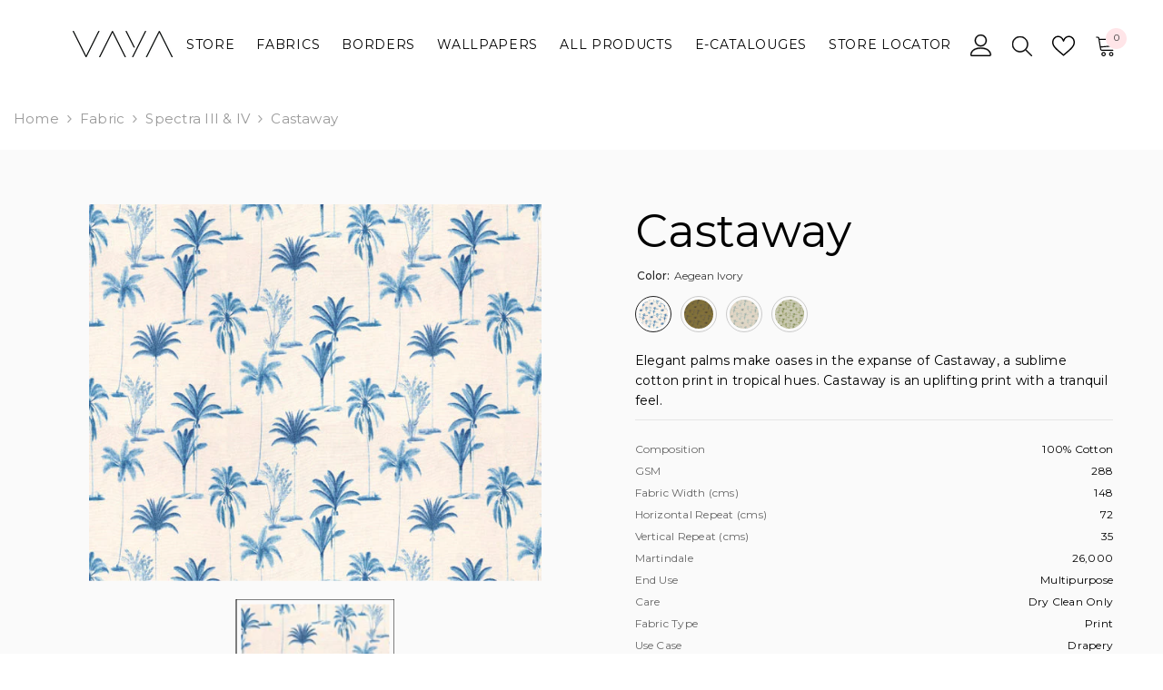

--- FILE ---
content_type: text/html; charset=utf-8
request_url: https://vayahome.com/products/castaway
body_size: 42099
content:
<!doctype html><html class="no-js" lang="en">
    <head>
        <meta charset="utf-8">
        <meta http-equiv="X-UA-Compatible" content="IE=edge">
        <meta name="viewport" content="width=device-width,initial-scale=1">
        <meta name="theme-color" content="">
        <link rel="canonical" href="https://vayahome.com/products/castaway" canonical-shop-url="https://vayahome.com/"><link rel="shortcut icon" href="//vayahome.com/cdn/shop/files/64px_Dark_32x32.png?v=1733070698" type="image/png"><link rel="preconnect" href="https://cdn.shopify.com" crossorigin>
        <title>Castaway  &ndash; VAYA Home</title><meta name="description" content="Elegant palms make oases in the expanse of Castaway, a sublime cotton print in tropical hues. Castaway is an uplifting print with a tranquil feel.">

<meta property="og:site_name" content="VAYA Home">
<meta property="og:url" content="https://vayahome.com/products/castaway">
<meta property="og:title" content="Castaway">
<meta property="og:type" content="product">
<meta property="og:description" content="Elegant palms make oases in the expanse of Castaway, a sublime cotton print in tropical hues. Castaway is an uplifting print with a tranquil feel."><meta property="og:image" content="http://vayahome.com/cdn/shop/files/CastawayAegeanIvory_1635d4ac-18d4-408f-92ef-bde3c325df9a.jpg?v=1731622897">
  <meta property="og:image:secure_url" content="https://vayahome.com/cdn/shop/files/CastawayAegeanIvory_1635d4ac-18d4-408f-92ef-bde3c325df9a.jpg?v=1731622897">
  <meta property="og:image:width" content="600">
  <meta property="og:image:height" content="500"><meta name="twitter:site" content="@vayafabrics"><meta name="twitter:card" content="summary_large_image">
<meta name="twitter:title" content="Castaway">
<meta name="twitter:description" content="Elegant palms make oases in the expanse of Castaway, a sublime cotton print in tropical hues. Castaway is an uplifting print with a tranquil feel.">

        <script>window.performance && window.performance.mark && window.performance.mark('shopify.content_for_header.start');</script><meta id="shopify-digital-wallet" name="shopify-digital-wallet" content="/88338497823/digital_wallets/dialog">
<link rel="alternate" type="application/json+oembed" href="https://vayahome.com/products/castaway.oembed">
<script async="async" src="/checkouts/internal/preloads.js?locale=en-IN"></script>
<script id="shopify-features" type="application/json">{"accessToken":"6962ff9a98909572e7efcceb635fdccb","betas":["rich-media-storefront-analytics"],"domain":"vayahome.com","predictiveSearch":true,"shopId":88338497823,"locale":"en"}</script>
<script>var Shopify = Shopify || {};
Shopify.shop = "2669c7-91.myshopify.com";
Shopify.locale = "en";
Shopify.currency = {"active":"INR","rate":"1.0"};
Shopify.country = "IN";
Shopify.theme = {"name":"Vaya Brand New","id":169512632607,"schema_name":"Ella","schema_version":"6.6.1","theme_store_id":null,"role":"main"};
Shopify.theme.handle = "null";
Shopify.theme.style = {"id":null,"handle":null};
Shopify.cdnHost = "vayahome.com/cdn";
Shopify.routes = Shopify.routes || {};
Shopify.routes.root = "/";</script>
<script type="module">!function(o){(o.Shopify=o.Shopify||{}).modules=!0}(window);</script>
<script>!function(o){function n(){var o=[];function n(){o.push(Array.prototype.slice.apply(arguments))}return n.q=o,n}var t=o.Shopify=o.Shopify||{};t.loadFeatures=n(),t.autoloadFeatures=n()}(window);</script>
<script id="shop-js-analytics" type="application/json">{"pageType":"product"}</script>
<script defer="defer" async type="module" src="//vayahome.com/cdn/shopifycloud/shop-js/modules/v2/client.init-shop-cart-sync_BT-GjEfc.en.esm.js"></script>
<script defer="defer" async type="module" src="//vayahome.com/cdn/shopifycloud/shop-js/modules/v2/chunk.common_D58fp_Oc.esm.js"></script>
<script defer="defer" async type="module" src="//vayahome.com/cdn/shopifycloud/shop-js/modules/v2/chunk.modal_xMitdFEc.esm.js"></script>
<script type="module">
  await import("//vayahome.com/cdn/shopifycloud/shop-js/modules/v2/client.init-shop-cart-sync_BT-GjEfc.en.esm.js");
await import("//vayahome.com/cdn/shopifycloud/shop-js/modules/v2/chunk.common_D58fp_Oc.esm.js");
await import("//vayahome.com/cdn/shopifycloud/shop-js/modules/v2/chunk.modal_xMitdFEc.esm.js");

  window.Shopify.SignInWithShop?.initShopCartSync?.({"fedCMEnabled":true,"windoidEnabled":true});

</script>
<script>(function() {
  var isLoaded = false;
  function asyncLoad() {
    if (isLoaded) return;
    isLoaded = true;
    var urls = ["https:\/\/storage.nfcube.com\/instafeed-b9770e46113c077bfcdd3b9847be94e4.js?shop=2669c7-91.myshopify.com","https:\/\/sr-cdn.shiprocket.in\/sr-promise\/static\/uc.js?channel_id=4\u0026sr_company_id=1264531\u0026shop=2669c7-91.myshopify.com"];
    for (var i = 0; i < urls.length; i++) {
      var s = document.createElement('script');
      s.type = 'text/javascript';
      s.async = true;
      s.src = urls[i];
      var x = document.getElementsByTagName('script')[0];
      x.parentNode.insertBefore(s, x);
    }
  };
  if(window.attachEvent) {
    window.attachEvent('onload', asyncLoad);
  } else {
    window.addEventListener('load', asyncLoad, false);
  }
})();</script>
<script id="__st">var __st={"a":88338497823,"offset":19800,"reqid":"48e8f590-111d-4a2b-a4f0-ea7b0ee8c633-1769385438","pageurl":"vayahome.com\/products\/castaway","u":"a21a3020ddd2","p":"product","rtyp":"product","rid":9681704419615};</script>
<script>window.ShopifyPaypalV4VisibilityTracking = true;</script>
<script id="captcha-bootstrap">!function(){'use strict';const t='contact',e='account',n='new_comment',o=[[t,t],['blogs',n],['comments',n],[t,'customer']],c=[[e,'customer_login'],[e,'guest_login'],[e,'recover_customer_password'],[e,'create_customer']],r=t=>t.map((([t,e])=>`form[action*='/${t}']:not([data-nocaptcha='true']) input[name='form_type'][value='${e}']`)).join(','),a=t=>()=>t?[...document.querySelectorAll(t)].map((t=>t.form)):[];function s(){const t=[...o],e=r(t);return a(e)}const i='password',u='form_key',d=['recaptcha-v3-token','g-recaptcha-response','h-captcha-response',i],f=()=>{try{return window.sessionStorage}catch{return}},m='__shopify_v',_=t=>t.elements[u];function p(t,e,n=!1){try{const o=window.sessionStorage,c=JSON.parse(o.getItem(e)),{data:r}=function(t){const{data:e,action:n}=t;return t[m]||n?{data:e,action:n}:{data:t,action:n}}(c);for(const[e,n]of Object.entries(r))t.elements[e]&&(t.elements[e].value=n);n&&o.removeItem(e)}catch(o){console.error('form repopulation failed',{error:o})}}const l='form_type',E='cptcha';function T(t){t.dataset[E]=!0}const w=window,h=w.document,L='Shopify',v='ce_forms',y='captcha';let A=!1;((t,e)=>{const n=(g='f06e6c50-85a8-45c8-87d0-21a2b65856fe',I='https://cdn.shopify.com/shopifycloud/storefront-forms-hcaptcha/ce_storefront_forms_captcha_hcaptcha.v1.5.2.iife.js',D={infoText:'Protected by hCaptcha',privacyText:'Privacy',termsText:'Terms'},(t,e,n)=>{const o=w[L][v],c=o.bindForm;if(c)return c(t,g,e,D).then(n);var r;o.q.push([[t,g,e,D],n]),r=I,A||(h.body.append(Object.assign(h.createElement('script'),{id:'captcha-provider',async:!0,src:r})),A=!0)});var g,I,D;w[L]=w[L]||{},w[L][v]=w[L][v]||{},w[L][v].q=[],w[L][y]=w[L][y]||{},w[L][y].protect=function(t,e){n(t,void 0,e),T(t)},Object.freeze(w[L][y]),function(t,e,n,w,h,L){const[v,y,A,g]=function(t,e,n){const i=e?o:[],u=t?c:[],d=[...i,...u],f=r(d),m=r(i),_=r(d.filter((([t,e])=>n.includes(e))));return[a(f),a(m),a(_),s()]}(w,h,L),I=t=>{const e=t.target;return e instanceof HTMLFormElement?e:e&&e.form},D=t=>v().includes(t);t.addEventListener('submit',(t=>{const e=I(t);if(!e)return;const n=D(e)&&!e.dataset.hcaptchaBound&&!e.dataset.recaptchaBound,o=_(e),c=g().includes(e)&&(!o||!o.value);(n||c)&&t.preventDefault(),c&&!n&&(function(t){try{if(!f())return;!function(t){const e=f();if(!e)return;const n=_(t);if(!n)return;const o=n.value;o&&e.removeItem(o)}(t);const e=Array.from(Array(32),(()=>Math.random().toString(36)[2])).join('');!function(t,e){_(t)||t.append(Object.assign(document.createElement('input'),{type:'hidden',name:u})),t.elements[u].value=e}(t,e),function(t,e){const n=f();if(!n)return;const o=[...t.querySelectorAll(`input[type='${i}']`)].map((({name:t})=>t)),c=[...d,...o],r={};for(const[a,s]of new FormData(t).entries())c.includes(a)||(r[a]=s);n.setItem(e,JSON.stringify({[m]:1,action:t.action,data:r}))}(t,e)}catch(e){console.error('failed to persist form',e)}}(e),e.submit())}));const S=(t,e)=>{t&&!t.dataset[E]&&(n(t,e.some((e=>e===t))),T(t))};for(const o of['focusin','change'])t.addEventListener(o,(t=>{const e=I(t);D(e)&&S(e,y())}));const B=e.get('form_key'),M=e.get(l),P=B&&M;t.addEventListener('DOMContentLoaded',(()=>{const t=y();if(P)for(const e of t)e.elements[l].value===M&&p(e,B);[...new Set([...A(),...v().filter((t=>'true'===t.dataset.shopifyCaptcha))])].forEach((e=>S(e,t)))}))}(h,new URLSearchParams(w.location.search),n,t,e,['guest_login'])})(!0,!0)}();</script>
<script integrity="sha256-4kQ18oKyAcykRKYeNunJcIwy7WH5gtpwJnB7kiuLZ1E=" data-source-attribution="shopify.loadfeatures" defer="defer" src="//vayahome.com/cdn/shopifycloud/storefront/assets/storefront/load_feature-a0a9edcb.js" crossorigin="anonymous"></script>
<script data-source-attribution="shopify.dynamic_checkout.dynamic.init">var Shopify=Shopify||{};Shopify.PaymentButton=Shopify.PaymentButton||{isStorefrontPortableWallets:!0,init:function(){window.Shopify.PaymentButton.init=function(){};var t=document.createElement("script");t.src="https://vayahome.com/cdn/shopifycloud/portable-wallets/latest/portable-wallets.en.js",t.type="module",document.head.appendChild(t)}};
</script>
<script data-source-attribution="shopify.dynamic_checkout.buyer_consent">
  function portableWalletsHideBuyerConsent(e){var t=document.getElementById("shopify-buyer-consent"),n=document.getElementById("shopify-subscription-policy-button");t&&n&&(t.classList.add("hidden"),t.setAttribute("aria-hidden","true"),n.removeEventListener("click",e))}function portableWalletsShowBuyerConsent(e){var t=document.getElementById("shopify-buyer-consent"),n=document.getElementById("shopify-subscription-policy-button");t&&n&&(t.classList.remove("hidden"),t.removeAttribute("aria-hidden"),n.addEventListener("click",e))}window.Shopify?.PaymentButton&&(window.Shopify.PaymentButton.hideBuyerConsent=portableWalletsHideBuyerConsent,window.Shopify.PaymentButton.showBuyerConsent=portableWalletsShowBuyerConsent);
</script>
<script data-source-attribution="shopify.dynamic_checkout.cart.bootstrap">document.addEventListener("DOMContentLoaded",(function(){function t(){return document.querySelector("shopify-accelerated-checkout-cart, shopify-accelerated-checkout")}if(t())Shopify.PaymentButton.init();else{new MutationObserver((function(e,n){t()&&(Shopify.PaymentButton.init(),n.disconnect())})).observe(document.body,{childList:!0,subtree:!0})}}));
</script>
<script id="sections-script" data-sections="header-navigation-plain,header-mobile" defer="defer" src="//vayahome.com/cdn/shop/t/2/compiled_assets/scripts.js?v=2766"></script>
<script>window.performance && window.performance.mark && window.performance.mark('shopify.content_for_header.end');</script>
        <style>@import url('https://fonts.googleapis.com/css?family=Montserrat:300,300i,400,400i,500,500i,600,600i,700,700i,800,800i&display=swap');
                :root {
        --font-family-1: Montserrat;
        --font-family-2: Montserrat;

        /* Settings Body */--font-body-family: Montserrat;--font-body-size: 12px;--font-body-weight: 400;--body-line-height: 22px;--body-letter-spacing: .02em;

        /* Settings Heading */--font-heading-family: Montserrat;--font-heading-size: 16px;--font-heading-weight: 500;--font-heading-style: normal;--heading-line-height: 22px;--heading-letter-spacing: .05em;--heading-text-transform: uppercase;--heading-border-height: 2px;

        /* Menu Lv1 */--font-menu-lv1-family: Montserrat;--font-menu-lv1-size: 14px;--font-menu-lv1-weight: 400;--menu-lv1-line-height: 17px;--menu-lv1-letter-spacing: .05em;--menu-lv1-text-transform: uppercase;

        /* Menu Lv2 */--font-menu-lv2-family: Montserrat;--font-menu-lv2-size: 12px;--font-menu-lv2-weight: 400;--menu-lv2-line-height: 22px;--menu-lv2-letter-spacing: .02em;--menu-lv2-text-transform: capitalize;

        /* Menu Lv3 */--font-menu-lv3-family: Montserrat;--font-menu-lv3-size: 12px;--font-menu-lv3-weight: 400;--menu-lv3-line-height: 22px;--menu-lv3-letter-spacing: .02em;--menu-lv3-text-transform: capitalize;

        /* Mega Menu Lv2 */--font-mega-menu-lv2-family: Montserrat;--font-mega-menu-lv2-size: 12px;--font-mega-menu-lv2-weight: 500;--font-mega-menu-lv2-style: normal;--mega-menu-lv2-line-height: 22px;--mega-menu-lv2-letter-spacing: .02em;--mega-menu-lv2-text-transform: uppercase;

        /* Mega Menu Lv3 */--font-mega-menu-lv3-family: Montserrat;--font-mega-menu-lv3-size: 12px;--font-mega-menu-lv3-weight: 400;--mega-menu-lv3-line-height: 22px;--mega-menu-lv3-letter-spacing: .02em;--mega-menu-lv3-text-transform: capitalize;

        /* Product Card Title */--product-title-font: Montserrat;--product-title-font-size : 12px;--product-title-font-weight : 400;--product-title-line-height: 22px;--product-title-letter-spacing: .02em;--product-title-line-text : 2;--product-title-text-transform : capitalize;--product-title-margin-bottom: 10px;

        /* Product Card Vendor */--product-vendor-font: Montserrat;--product-vendor-font-size : 12px;--product-vendor-font-weight : 400;--product-vendor-font-style : normal;--product-vendor-line-height: 22px;--product-vendor-letter-spacing: .02em;--product-vendor-text-transform : uppercase;--product-vendor-margin-bottom: 0px;--product-vendor-margin-top: 0px;

        /* Product Card Price */--product-price-font: Montserrat;--product-price-font-size : 14px;--product-price-font-weight : 600;--product-price-line-height: 22px;--product-price-letter-spacing: .02em;--product-price-margin-top: 0px;--product-price-margin-bottom: 13px;

        /* Product Card Badge */--badge-font: Montserrat;--badge-font-size : 12px;--badge-font-weight : 400;--badge-text-transform : capitalize;--badge-letter-spacing: .02em;--badge-line-height: 20px;--badge-border-radius: 0px;--badge-padding-top: 0px;--badge-padding-bottom: 0px;--badge-padding-left-right: 8px;--badge-postion-top: 0px;--badge-postion-left-right: 0px;

        /* Product Quickview */
        --product-quickview-font-size : 12px; --product-quickview-line-height: 23px; --product-quickview-border-radius: 1px; --product-quickview-padding-top: 0px; --product-quickview-padding-bottom: 0px; --product-quickview-padding-left-right: 7px; --product-quickview-sold-out-product: #e95144;--product-quickview-box-shadow: none;/* Blog Card Tile */--blog-title-font: Montserrat;--blog-title-font-size : 20px; --blog-title-font-weight : 500; --blog-title-line-height: 29px; --blog-title-letter-spacing: .09em; --blog-title-text-transform : uppercase;

        /* Blog Card Info (Date, Author) */--blog-info-font: Montserrat;--blog-info-font-size : 14px; --blog-info-font-weight : 400; --blog-info-line-height: 20px; --blog-info-letter-spacing: .02em; --blog-info-text-transform : uppercase;

        /* Button 1 */--btn-1-font-family: Montserrat;--btn-1-font-size: 14px; --btn-1-font-weight: 700; --btn-1-text-transform: uppercase; --btn-1-line-height: 22px; --btn-1-letter-spacing: .05em; --btn-1-text-align: center; --btn-1-border-radius: 0px; --btn-1-border-width: 1px; --btn-1-border-style: solid; --btn-1-padding-top: 10px; --btn-1-padding-bottom: 10px; --btn-1-horizontal-length: 0px; --btn-1-vertical-length: 0px; --btn-1-blur-radius: 0px; --btn-1-spread: 0px;
        --btn-1-all-bg-opacity-hover: rgba(0, 0, 0, 0.5);--btn-1-inset: ;/* Button 2 */--btn-2-font-family: Montserrat;--btn-2-font-size: 18px; --btn-2-font-weight: 700; --btn-2-text-transform: uppercase; --btn-2-line-height: 23px; --btn-2-letter-spacing: .05em; --btn-2-text-align: right; --btn-2-border-radius: 6px; --btn-2-border-width: 1px; --btn-2-border-style: solid; --btn-2-padding-top: 20px; --btn-2-padding-bottom: 20px; --btn-2-horizontal-length: 0px; --btn-2-vertical-length: 0px; --btn-2-blur-radius: 0px; --btn-2-spread: 0px;
        --btn-2-all-bg-opacity: rgba(25, 145, 226, 0.5);--btn-2-all-bg-opacity-hover: rgba(0, 0, 0, 0.5);--btn-2-inset: ;/* Button 3 */--btn-3-font-family: Montserrat;--btn-3-font-size: 14px; --btn-3-font-weight: 700; --btn-3-text-transform: uppercase; --btn-3-line-height: 22px; --btn-3-letter-spacing: .05em; --btn-3-text-align: center; --btn-3-border-radius: 0px; --btn-3-border-width: 1px; --btn-3-border-style: solid; --btn-3-padding-top: 10px; --btn-3-padding-bottom: 10px; --btn-3-horizontal-length: 0px; --btn-3-vertical-length: 0px; --btn-3-blur-radius: 0px; --btn-3-spread: 0px;
        --btn-3-all-bg-opacity: rgba(0, 0, 0, 0.1);--btn-3-all-bg-opacity-hover: rgba(0, 0, 0, 0.1);--btn-3-inset: ;/* Footer Heading */--footer-heading-font-family: Montserrat;--footer-heading-font-size : 15px; --footer-heading-font-weight : 600; --footer-heading-line-height : 22px; --footer-heading-letter-spacing : .05em; --footer-heading-text-transform : uppercase;

        /* Footer Link */--footer-link-font-family: Montserrat;--footer-link-font-size : 12px; --footer-link-font-weight : ; --footer-link-line-height : 28px; --footer-link-letter-spacing : .02em; --footer-link-text-transform : capitalize;

        /* Page Title */--font-page-title-family: Montserrat;--font-page-title-size: 32px; --font-page-title-weight: 500; --font-page-title-style: normal; --page-title-line-height: 20px; --page-title-letter-spacing: .05em; --page-title-text-transform: uppercase;

        /* Font Product Tab Title */
        --font-tab-type-1: Montserrat; --font-tab-type-2: Montserrat;

        /* Text Size */
        --text-size-font-size : 10px; --text-size-font-weight : 400; --text-size-line-height : 22px; --text-size-letter-spacing : 0; --text-size-text-transform : uppercase; --text-size-color : #787878;

        /* Font Weight */
        --font-weight-normal: 400; --font-weight-medium: 500; --font-weight-semibold: 600; --font-weight-bold: 700; --font-weight-bolder: 800; --font-weight-black: 900;

        /* Radio Button */
        --form-label-checkbox-before-bg: #fff; --form-label-checkbox-before-border: #cecece; --form-label-checkbox-before-bg-checked: #000;

        /* Conatiner */
        --body-custom-width-container: 1440px;

        /* Layout Boxed */
        --color-background-layout-boxed: #f8f8f8;/* Arrow */
        --position-horizontal-slick-arrow: 0;

        /* General Color*/
        --color-text: #232323; --color-text2: #969696; --color-global: #232323; --color-white: #FFFFFF; --color-grey: #868686; --color-black: #202020; --color-base-text-rgb: 35, 35, 35; --color-base-text2-rgb: 150, 150, 150; --color-background: #ffffff; --color-background-rgb: 255, 255, 255; --color-background-overylay: rgba(255, 255, 255, 0.9); --color-base-accent-text: ; --color-base-accent-1: ; --color-base-accent-2: ; --color-link: #232323; --color-link-hover: #232323; --color-error: #D93333; --color-error-bg: #FCEEEE; --color-success: #5A5A5A; --color-success-bg: #DFF0D8; --color-info: #202020; --color-info-bg: #FFF2DD; --color-link-underline: rgba(35, 35, 35, 0.5); --color-breadcrumb: #999999; --colors-breadcrumb-hover: #232323;--colors-breadcrumb-active: #999999; --border-global: #e6e6e6; --bg-global: #fafafa; --bg-planceholder: #fafafa; --color-warning: #fff; --bg-warning: #e0b252; --color-background-10 : #e9e9e9; --color-background-20 : #d3d3d3; --color-background-30 : #bdbdbd; --color-background-50 : #919191; --color-background-global : #919191;

        /* Arrow Color */
        --arrow-color: #323232; --arrow-background-color: #fff; --arrow-border-color: #ccc;--arrow-color-hover: #323232;--arrow-background-color-hover: #f8f8f8;--arrow-border-color-hover: #f8f8f8;--arrow-width: 35px;--arrow-height: 35px;--arrow-size: px;--arrow-size-icon: 17px;--arrow-border-radius: 50%;--arrow-border-width: 1px;--arrow-width-half: -17px;

        /* Pagination Color */
        --pagination-item-color: #3c3c3c; --pagination-item-color-active: #3c3c3c; --pagination-item-bg-color: #fff;--pagination-item-bg-color-active: #fff;--pagination-item-border-color: #fff;--pagination-item-border-color-active: #ffffff;--pagination-arrow-color: #3c3c3c;--pagination-arrow-color-active: #3c3c3c;--pagination-arrow-bg-color: #fff;--pagination-arrow-bg-color-active: #fff;--pagination-arrow-border-color: #fff;--pagination-arrow-border-color-active: #fff;

        /* Dots Color */
        --dots-color: transparent;--dots-border-color: #323232;--dots-color-active: #323232;--dots-border-color-active: #323232;--dots-style2-background-opacity: #00000050;--dots-width: 12px;--dots-height: 12px;

        /* Button Color */
        --btn-1-color: #FFFFFF;--btn-1-bg: #232323;--btn-1-border: #232323;--btn-1-color-hover: #232323;--btn-1-bg-hover: #ffffff;--btn-1-border-hover: #232323;
        --btn-2-color: #232323;--btn-2-bg: #FFFFFF;--btn-2-border: #727272;--btn-2-color-hover: #FFFFFF;--btn-2-bg-hover: #232323;--btn-2-border-hover: #232323;
        --btn-3-color: #FFFFFF;--btn-3-bg: #e9514b;--btn-3-border: #e9514b;--btn-3-color-hover: #ffffff;--btn-3-bg-hover: #e9514b;--btn-3-border-hover: #e9514b;
        --anchor-transition: all ease .3s;--bg-white: #ffffff;--bg-black: #000000;--bg-grey: #808080;--icon: var(--color-text);--text-cart: #3c3c3c;--duration-short: 100ms;--duration-default: 350ms;--duration-long: 500ms;--form-input-bg: #ffffff;--form-input-border: #c7c7c7;--form-input-color: #232323;--form-input-placeholder: #868686;--form-label: #232323;

        --new-badge-color: #232323;--new-badge-bg: #FFFFFF;--sale-badge-color: #ffffff;--sale-badge-bg: #e95144;--sold-out-badge-color: #ffffff;--sold-out-badge-bg: #c1c1c1;--custom-badge-color: #ffffff;--custom-badge-bg: #ffbb49;--bundle-badge-color: #ffffff;--bundle-badge-bg: #232323;
        
        --product-title-color : #232323;--product-title-color-hover : #232323;--product-vendor-color : #969696;--product-price-color : #232323;--product-sale-price-color : #e95144;--product-compare-price-color : #969696;--product-countdown-color : #c12e48;--product-countdown-bg-color : #ffffff;

        --product-swatch-border : #cbcbcb;--product-swatch-border-active : #232323;--product-swatch-width : 40px;--product-swatch-height : 40px;--product-swatch-border-radius : 0px;--product-swatch-color-width : 40px;--product-swatch-color-height : 40px;--product-swatch-color-border-radius : 20px;

        --product-wishlist-color : #000000;--product-wishlist-bg : #ffffff;--product-wishlist-border : transparent;--product-wishlist-color-added : #ffffff;--product-wishlist-bg-added : #000000;--product-wishlist-border-added : transparent;--product-compare-color : #000000;--product-compare-bg : #FFFFFF;--product-compare-color-added : #D12442; --product-compare-bg-added : #FFFFFF; --product-hot-stock-text-color : #d62828; --product-quick-view-color : #000000; --product-cart-image-fit : contain; --product-title-variant-font-size: 16px;--product-quick-view-bg : #FFFFFF;--product-quick-view-bg-above-button: rgba(255, 255, 255, 0.7);--product-quick-view-color-hover : #FFFFFF;--product-quick-view-bg-hover : #000000;--product-action-color : #232323;--product-action-bg : #ffffff;--product-action-border : #000000;--product-action-color-hover : #FFFFFF;--product-action-bg-hover : #232323;--product-action-border-hover : #232323;

        /* Multilevel Category Filter */
        --color-label-multiLevel-categories: #232323;--bg-label-multiLevel-categories: #fff;--color-button-multiLevel-categories: #fff;--bg-button-multiLevel-categories: #ff8b21;--border-button-multiLevel-categories: transparent;--hover-color-button-multiLevel-categories: #fff;--hover-bg-button-multiLevel-categories: #ff8b21;--cart-item-bg : #ffffff;--cart-item-border : #e8e8e8;--cart-item-border-width : 1px;--cart-item-border-style : solid;--free-shipping-height : 10px;--free-shipping-border-radius : 20px;--free-shipping-color : #727272; --free-shipping-bg : #ededed;--free-shipping-bg-1: #e95144;--free-shipping-bg-2: #ffc206;--free-shipping-bg-3: #69c69c;--free-shipping-bg-4: #69c69c; --free-shipping-min-height : 20.0px;--w-product-swatch-custom: 30px;--h-product-swatch-custom: 30px;--w-product-swatch-custom-mb: 20px;--h-product-swatch-custom-mb: 20px;--font-size-product-swatch-more: 12px;--swatch-border : #cbcbcb;--swatch-border-active : #232323;

        --variant-size: #232323;--variant-size-border: #e7e7e7;--variant-size-bg: #ffffff;--variant-size-hover: #ffffff;--variant-size-border-hover: #232323;--variant-size-bg-hover: #232323;--variant-bg : #ffffff; --variant-color : #232323; --variant-bg-active : #ffffff; --variant-color-active : #232323;

        --fontsize-text-social: 12px;
        --page-content-distance: 64px;--sidebar-content-distance: 40px;--button-transition-ease: cubic-bezier(.25,.46,.45,.94);

        /* Loading Spinner Color */
        --spinner-top-color: #fc0; --spinner-right-color: #4dd4c6; --spinner-bottom-color: #f00; --spinner-left-color: #f6f6f6;

        /* Product Card Marquee */
        --product-marquee-background-color: ;--product-marquee-text-color: #FFFFFF;--product-marquee-text-size: 14px;--product-marquee-text-mobile-size: 14px;--product-marquee-text-weight: 400;--product-marquee-text-transform: none;--product-marquee-text-style: italic;--product-marquee-speed: ; --product-marquee-line-height: calc(var(--product-marquee-text-mobile-size) * 1.5);
    }
</style>
        <link href="//vayahome.com/cdn/shop/t/2/assets/base.css?v=15186876630527182481721747074" rel="stylesheet" type="text/css" media="all" />
<link href="//vayahome.com/cdn/shop/t/2/assets/animated.css?v=91884483947907798981721747074" rel="stylesheet" type="text/css" media="all" />
<link href="//vayahome.com/cdn/shop/t/2/assets/component-card.css?v=105615536702400533911721747074" rel="stylesheet" type="text/css" media="all" />
<link href="//vayahome.com/cdn/shop/t/2/assets/component-loading-overlay.css?v=23413779889692260311721747075" rel="stylesheet" type="text/css" media="all" />
<link href="//vayahome.com/cdn/shop/t/2/assets/component-loading-banner.css?v=54989585009056051491721747075" rel="stylesheet" type="text/css" media="all" />
<link href="//vayahome.com/cdn/shop/t/2/assets/component-quick-cart.css?v=63370866881490003141721747075" rel="stylesheet" type="text/css" media="all" />
<link rel="stylesheet" href="//vayahome.com/cdn/shop/t/2/assets/vendor.css?v=164616260963476715651721747076" media="print" onload="this.media='all'">
<noscript><link href="//vayahome.com/cdn/shop/t/2/assets/vendor.css?v=164616260963476715651721747076" rel="stylesheet" type="text/css" media="all" /></noscript>



<link href="//vayahome.com/cdn/shop/t/2/assets/component-predictive-search.css?v=110628222596022886011721747075" rel="stylesheet" type="text/css" media="all" />
<link rel="stylesheet" href="//vayahome.com/cdn/shop/t/2/assets/component-newsletter.css?v=111617043413587308161721747075" media="print" onload="this.media='all'">
<link rel="stylesheet" href="//vayahome.com/cdn/shop/t/2/assets/component-slider.css?v=37888473738646685221721747075" media="print" onload="this.media='all'">
<link rel="stylesheet" href="//vayahome.com/cdn/shop/t/2/assets/component-list-social.css?v=102044711114163579551721747075" media="print" onload="this.media='all'"><noscript><link href="//vayahome.com/cdn/shop/t/2/assets/component-newsletter.css?v=111617043413587308161721747075" rel="stylesheet" type="text/css" media="all" /></noscript>
<noscript><link href="//vayahome.com/cdn/shop/t/2/assets/component-slider.css?v=37888473738646685221721747075" rel="stylesheet" type="text/css" media="all" /></noscript>
<noscript><link href="//vayahome.com/cdn/shop/t/2/assets/component-list-social.css?v=102044711114163579551721747075" rel="stylesheet" type="text/css" media="all" /></noscript>

<style type="text/css">
	.nav-title-mobile {display: none;}.list-menu--disclosure{display: none;position: absolute;min-width: 100%;width: 22rem;background-color: var(--bg-white);box-shadow: 0 1px 4px 0 rgb(0 0 0 / 15%);padding: 5px 0 5px 20px;opacity: 0;visibility: visible;pointer-events: none;transition: opacity var(--duration-default) ease, transform var(--duration-default) ease;}.list-menu--disclosure-2{margin-left: calc(100% - 15px);z-index: 2;top: -5px;}.list-menu--disclosure:focus {outline: none;}.list-menu--disclosure.localization-selector {max-height: 18rem;overflow: auto;width: 10rem;padding: 0.5rem;}.js menu-drawer > details > summary::before, .js menu-drawer > details[open]:not(.menu-opening) > summary::before {content: '';position: absolute;cursor: default;width: 100%;height: calc(100vh - 100%);height: calc(var(--viewport-height, 100vh) - (var(--header-bottom-position, 100%)));top: 100%;left: 0;background: var(--color-foreground-50);opacity: 0;visibility: hidden;z-index: 2;transition: opacity var(--duration-default) ease,visibility var(--duration-default) ease;}menu-drawer > details[open] > summary::before {visibility: visible;opacity: 1;}.menu-drawer {position: absolute;transform: translateX(-100%);visibility: hidden;z-index: 3;left: 0;top: 100%;width: 100%;max-width: calc(100vw - 4rem);padding: 0;border: 0.1rem solid var(--color-background-10);border-left: 0;border-bottom: 0;background-color: var(--bg-white);overflow-x: hidden;}.js .menu-drawer {height: calc(100vh - 100%);height: calc(var(--viewport-height, 100vh) - (var(--header-bottom-position, 100%)));}.js details[open] > .menu-drawer, .js details[open] > .menu-drawer__submenu {transition: transform var(--duration-default) ease, visibility var(--duration-default) ease;}.no-js details[open] > .menu-drawer, .js details[open].menu-opening > .menu-drawer, details[open].menu-opening > .menu-drawer__submenu {transform: translateX(0);visibility: visible;}@media screen and (min-width: 750px) {.menu-drawer {width: 40rem;}.no-js .menu-drawer {height: auto;}}.menu-drawer__inner-container {position: relative;height: 100%;}.menu-drawer__navigation-container {display: grid;grid-template-rows: 1fr auto;align-content: space-between;overflow-y: auto;height: 100%;}.menu-drawer__navigation {padding: 0 0 5.6rem 0;}.menu-drawer__inner-submenu {height: 100%;overflow-x: hidden;overflow-y: auto;}.no-js .menu-drawer__navigation {padding: 0;}.js .menu-drawer__menu li {width: 100%;border-bottom: 1px solid #e6e6e6;overflow: hidden;}.menu-drawer__menu-item{line-height: var(--body-line-height);letter-spacing: var(--body-letter-spacing);padding: 10px 20px 10px 15px;cursor: pointer;display: flex;align-items: center;justify-content: space-between;}.menu-drawer__menu-item .label{display: inline-block;vertical-align: middle;font-size: calc(var(--font-body-size) - 4px);font-weight: var(--font-weight-normal);letter-spacing: var(--body-letter-spacing);height: 20px;line-height: 20px;margin: 0 0 0 10px;padding: 0 5px;text-transform: uppercase;text-align: center;position: relative;}.menu-drawer__menu-item .label:before{content: "";position: absolute;border: 5px solid transparent;top: 50%;left: -9px;transform: translateY(-50%);}.menu-drawer__menu-item > .icon{width: 24px;height: 24px;margin: 0 10px 0 0;}.menu-drawer__menu-item > .symbol {position: absolute;right: 20px;top: 50%;transform: translateY(-50%);display: flex;align-items: center;justify-content: center;font-size: 0;pointer-events: none;}.menu-drawer__menu-item > .symbol .icon{width: 14px;height: 14px;opacity: .6;}.menu-mobile-icon .menu-drawer__menu-item{justify-content: flex-start;}.no-js .menu-drawer .menu-drawer__menu-item > .symbol {display: none;}.js .menu-drawer__submenu {position: absolute;top: 0;width: 100%;bottom: 0;left: 0;background-color: var(--bg-white);z-index: 1;transform: translateX(100%);visibility: hidden;}.js .menu-drawer__submenu .menu-drawer__submenu {overflow-y: auto;}.menu-drawer__close-button {display: block;width: 100%;padding: 10px 15px;background-color: transparent;border: none;background: #f6f8f9;position: relative;}.menu-drawer__close-button .symbol{position: absolute;top: auto;left: 20px;width: auto;height: 22px;z-index: 10;display: flex;align-items: center;justify-content: center;font-size: 0;pointer-events: none;}.menu-drawer__close-button .icon {display: inline-block;vertical-align: middle;width: 18px;height: 18px;transform: rotate(180deg);}.menu-drawer__close-button .text{max-width: calc(100% - 50px);white-space: nowrap;overflow: hidden;text-overflow: ellipsis;display: inline-block;vertical-align: top;width: 100%;margin: 0 auto;}.no-js .menu-drawer__close-button {display: none;}.menu-drawer__utility-links {padding: 2rem;}.menu-drawer__account {display: inline-flex;align-items: center;text-decoration: none;padding: 1.2rem;margin-left: -1.2rem;font-size: 1.4rem;}.menu-drawer__account .icon-account {height: 2rem;width: 2rem;margin-right: 1rem;}.menu-drawer .list-social {justify-content: flex-start;margin-left: -1.25rem;margin-top: 2rem;}.menu-drawer .list-social:empty {display: none;}.menu-drawer .list-social__link {padding: 1.3rem 1.25rem;}

	/* Style General */
	.d-block{display: block}.d-inline-block{display: inline-block}.d-flex{display: flex}.d-none {display: none}.d-grid{display: grid}.ver-alg-mid {vertical-align: middle}.ver-alg-top{vertical-align: top}
	.flex-jc-start{justify-content:flex-start}.flex-jc-end{justify-content:flex-end}.flex-jc-center{justify-content:center}.flex-jc-between{justify-content:space-between}.flex-jc-stretch{justify-content:stretch}.flex-align-start{align-items: flex-start}.flex-align-center{align-items: center}.flex-align-end{align-items: flex-end}.flex-align-stretch{align-items:stretch}.flex-wrap{flex-wrap: wrap}.flex-nowrap{flex-wrap: nowrap}.fd-row{flex-direction:row}.fd-row-reverse{flex-direction:row-reverse}.fd-column{flex-direction:column}.fd-column-reverse{flex-direction:column-reverse}.fg-0{flex-grow:0}.fs-0{flex-shrink:0}.gap-15{gap:15px}.gap-30{gap:30px}.gap-col-30{column-gap:30px}
	.p-relative{position:relative}.p-absolute{position:absolute}.p-static{position:static}.p-fixed{position:fixed;}
	.zi-1{z-index:1}.zi-2{z-index:2}.zi-3{z-index:3}.zi-5{z-index:5}.zi-6{z-index:6}.zi-7{z-index:7}.zi-9{z-index:9}.zi-10{z-index:10}.zi-99{z-index:99} .zi-100{z-index:100} .zi-101{z-index:101}
	.top-0{top:0}.top-100{top:100%}.top-auto{top:auto}.left-0{left:0}.left-auto{left:auto}.right-0{right:0}.right-auto{right:auto}.bottom-0{bottom:0}
	.middle-y{top:50%;transform:translateY(-50%)}.middle-x{left:50%;transform:translateX(-50%)}
	.opacity-0{opacity:0}.opacity-1{opacity:1}
	.o-hidden{overflow:hidden}.o-visible{overflow:visible}.o-unset{overflow:unset}.o-x-hidden{overflow-x:hidden}.o-y-auto{overflow-y:auto;}
	.pt-0{padding-top:0}.pt-2{padding-top:2px}.pt-5{padding-top:5px}.pt-10{padding-top:10px}.pt-10-imp{padding-top:10px !important}.pt-12{padding-top:12px}.pt-16{padding-top:16px}.pt-20{padding-top:20px}.pt-24{padding-top:24px}.pt-30{padding-top:30px}.pt-32{padding-top:32px}.pt-36{padding-top:36px}.pt-48{padding-top:48px}.pb-0{padding-bottom:0}.pb-5{padding-bottom:5px}.pb-10{padding-bottom:10px}.pb-10-imp{padding-bottom:10px !important}.pb-12{padding-bottom:12px}.pb-15{padding-bottom:15px}.pb-16{padding-bottom:16px}.pb-18{padding-bottom:18px}.pb-20{padding-bottom:20px}.pb-24{padding-bottom:24px}.pb-32{padding-bottom:32px}.pb-40{padding-bottom:40px}.pb-48{padding-bottom:48px}.pb-50{padding-bottom:50px}.pb-80{padding-bottom:80px}.pb-84{padding-bottom:84px}.pr-0{padding-right:0}.pr-5{padding-right: 5px}.pr-10{padding-right:10px}.pr-20{padding-right:20px}.pr-24{padding-right:24px}.pr-30{padding-right:30px}.pr-36{padding-right:36px}.pr-80{padding-right:80px}.pl-0{padding-left:0}.pl-12{padding-left:12px}.pl-20{padding-left:20px}.pl-24{padding-left:24px}.pl-36{padding-left:36px}.pl-48{padding-left:48px}.pl-52{padding-left:52px}.pl-80{padding-left:80px}.p-zero{padding:0}
	.m-lr-auto{margin:0 auto}.m-zero{margin:0}.ml-auto{margin-left:auto}.ml-0{margin-left:0}.ml-5{margin-left:5px}.ml-15{margin-left:15px}.ml-20{margin-left:20px}.ml-30{margin-left:30px}.mr-auto{margin-right:auto}.mr-0{margin-right:0}.mr-5{margin-right:5px}.mr-10{margin-right:10px}.mr-20{margin-right:20px}.mr-30{margin-right:30px}.mt-0{margin-top: 0}.mt-10{margin-top: 10px}.mt-15{margin-top: 15px}.mt-20{margin-top: 20px}.mt-25{margin-top: 25px}.mt-30{margin-top: 30px}.mt-40{margin-top: 40px}.mt-45{margin-top: 45px}.mb-0{margin-bottom: 0}.mb-5{margin-bottom: 5px}.mb-10{margin-bottom: 10px}.mb-15{margin-bottom: 15px}.mb-18{margin-bottom: 18px}.mb-20{margin-bottom: 20px}.mb-30{margin-bottom: 30px}
	.h-0{height:0}.h-100{height:100%}.h-100v{height:100vh}.h-auto{height:auto}.mah-100{max-height:100%}.mih-15{min-height: 15px}.mih-none{min-height: unset}.lih-15{line-height: 15px}
	.w-50pc{width:50%}.w-100{width:100%}.w-100v{width:100vw}.maw-100{max-width:100%}.maw-300{max-width:300px}.maw-480{max-width: 480px}.maw-780{max-width: 780px}.w-auto{width:auto}.minw-auto{min-width: auto}.min-w-100{min-width: 100px}
	.float-l{float:left}.float-r{float:right}
	.b-zero{border:none}.br-50p{border-radius:50%}.br-zero{border-radius:0}.br-2{border-radius:2px}.bg-none{background: none}
	.stroke-w-0{stroke-width: 0px}.stroke-w-1h{stroke-width: 0.5px}.stroke-w-1{stroke-width: 1px}.stroke-w-3{stroke-width: 3px}.stroke-w-5{stroke-width: 5px}.stroke-w-7 {stroke-width: 7px}.stroke-w-10 {stroke-width: 10px}.stroke-w-12 {stroke-width: 12px}.stroke-w-15 {stroke-width: 15px}.stroke-w-20 {stroke-width: 20px}.stroke-w-25 {stroke-width: 25px}.stroke-w-30{stroke-width: 30px}.stroke-w-32 {stroke-width: 32px}.stroke-w-40 {stroke-width: 40px}
	.w-21{width: 21px}.w-23{width: 23px}.w-24{width: 24px}.h-22{height: 22px}.h-23{height: 23px}.h-24{height: 24px}.w-h-16{width: 16px;height: 16px}.w-h-17{width: 17px;height: 17px}.w-h-18 {width: 18px;height: 18px}.w-h-19{width: 19px;height: 19px}.w-h-20 {width: 20px;height: 20px}.w-h-21{width: 21px;height: 21px}.w-h-22 {width: 22px;height: 22px}.w-h-23{width: 23px;height: 23px}.w-h-24 {width: 24px;height: 24px}.w-h-25 {width: 25px;height: 25px}.w-h-26 {width: 26px;height: 26px}.w-h-27 {width: 27px;height: 27px}.w-h-28 {width: 28px;height: 28px}.w-h-29 {width: 29px;height: 29px}.w-h-30 {width: 30px;height: 30px}.w-h-31 {width: 31px;height: 31px}.w-h-32 {width: 32px;height: 32px}.w-h-33 {width: 33px;height: 33px}.w-h-34 {width: 34px;height: 34px}.w-h-35 {width: 35px;height: 35px}.w-h-36 {width: 36px;height: 36px}.w-h-37 {width: 37px;height: 37px}
	.txt-d-none{text-decoration:none}.txt-d-underline{text-decoration:underline}.txt-u-o-1{text-underline-offset: 1px}.txt-u-o-2{text-underline-offset: 2px}.txt-u-o-3{text-underline-offset: 3px}.txt-u-o-4{text-underline-offset: 4px}.txt-u-o-5{text-underline-offset: 5px}.txt-u-o-6{text-underline-offset: 6px}.txt-u-o-8{text-underline-offset: 8px}.txt-u-o-12{text-underline-offset: 12px}.txt-t-up{text-transform:uppercase}.txt-t-cap{text-transform:capitalize}
	.ft-0{font-size: 0}.ft-16{font-size: 16px}.ls-0{letter-spacing: 0}.ls-02{letter-spacing: 0.2em}.ls-05{letter-spacing: 0.5em}.ft-i{font-style: italic}
	.button-effect svg{transition: 0.3s}.button-effect:hover svg{transform: rotate(180deg)}
	.icon-effect:hover svg {transform: scale(1.15)}.icon-effect:hover .icon-search-1 {transform: rotate(-90deg) scale(1.15)}
	.link-effect > span:after, .link-effect > .text__icon:after{content: "";position: absolute;bottom: -2px;left: 0;height: 1px;width: 100%;transform: scaleX(0);transition: transform var(--duration-default) ease-out;transform-origin: right}
	.link-effect > .text__icon:after{ bottom: 0 }
	.link-effect > span:hover:after, .link-effect > .text__icon:hover:after{transform: scaleX(1);transform-origin: left}
	@media (min-width: 1025px){
		.pl-lg-80{padding-left:80px}.pr-lg-80{padding-right:80px}
	}
</style>



<link href="//vayahome.com/cdn/shop/t/2/assets/vaya_custom.css?v=108720539004633879331733070111" rel="stylesheet" type="text/css" media="all" />
        <script src="//vayahome.com/cdn/shop/t/2/assets/vendor.js?v=37601539231953232631721747076" type="text/javascript"></script>
<script src="//vayahome.com/cdn/shop/t/2/assets/global.js?v=118703033798460989741721747076" type="text/javascript"></script>
<script src="//vayahome.com/cdn/shop/t/2/assets/lazysizes.min.js?v=122719776364282065531721747076" type="text/javascript"></script>
<!-- <script src="//vayahome.com/cdn/shop/t/2/assets/menu.js?v=49849284315874639661721747076" type="text/javascript"></script> --><script src="//vayahome.com/cdn/shop/t/2/assets/predictive-search.js?v=96768407557428815121744112035" defer="defer"></script>

<script>
    window.lazySizesConfig = window.lazySizesConfig || {};
    lazySizesConfig.loadMode = 1;
    window.lazySizesConfig.init = false;
    lazySizes.init();

    window.rtl_slick = false;
    window.mobile_menu = 'default';
    window.money_format = 'Rs. {{amount}}';
    window.shop_currency = 'INR';
    window.currencySymbol ="₹";
    window.show_multiple_currencies = false;
    window.routes = {
        root: '',
        cart: '/cart',
        cart_add_url: '/cart/add',
        cart_change_url: '/cart/change',
        cart_update_url: '/cart/update',
        collection_all: '/collections/all',
        predictive_search_url: '/search/suggest',
        search_url: '/search'
    }; 
    window.button_load_more = {
        default: `Show more`,
        loading: `Loading...`,
        view_all: `View All Collection`,
        no_more: `No More Product`
    };
    window.after_add_to_cart = {
        type: 'quick_cart',
        message: `is added to your shopping cart.`
    };
    window.variant_image_group_quick_view = false;
    window.quick_view = {
        show: false,
        show_mb: true
    };
    window.quick_shop = {
        show: false,
        see_details: `View Full Details`,
    };
    window.quick_cart = {
        show: true
    };
    window.cartStrings = {
        error: `There was an error while updating your cart. Please try again.`,
        quantityError: `You can only add [quantity] of this item to your cart.`,
        addProductOutQuantity: `You can only add [maxQuantity] of this product to your cart`,
        addProductOutQuantity2: `The quantity of this product is insufficient.`,
        cartErrorMessage: `Translation missing: en.sections.cart.cart_quantity_error_prefix`,
        soldoutText: `sold out`,
        alreadyText: `all`,
        items: `items`,
        item: `item`,
    };
    window.variantStrings = {
        addToCart: `Add to cart`,
        addingToCart: `Adding to cart...`,
        addedToCart: `Added to cart`,
        submit: `Submit`,
        soldOut: `Sold out`,
        unavailable: `Unavailable`,
        soldOut_message: `This variant is sold out!`,
        unavailable_message: `This variant is unavailable!`,
        addToCart_message: `You must select at least one products to add!`,
        select: `Select Options`,
        preOrder: `Pre-Order`,
        add: `Add`,
        unavailable_with_option: `[value] (Unavailable)`,
        hide_variants_unavailable: false
    };
    window.inventory_text = {
        hotStock: `Hurry up! only [inventory] left`,
        hotStock2: `Please hurry! Only [inventory] left in stock`,
        warningQuantity: `Maximum quantity: [inventory]`,
        inStock: `In Stock`,
        outOfStock: `Out Of Stock`,
        manyInStock: `Many In Stock`,
        show_options: `Show Variants`,
        hide_options: `Hide Variants`,
        adding : `Adding`,
        thank_you : `Thank You`,
        add_more : `Add More`,
        cart_feedback : `Added`
    };
    
        
            window.free_shipping_price = 800;
        
        window.free_shipping_text = {
            free_shipping_message: `Free shipping for all orders over`,
            free_shipping_message_1: `You qualify for free shipping!`,
            free_shipping_message_2:`Only`,
            free_shipping_message_3: `away from`,
            free_shipping_message_4: `free shipping`,
            free_shipping_1: `Free`,
            free_shipping_2: `TBD`
        };
    
    
        window.notify_me = {
            show: false
        };
    
    
    window.compare = {
        show: false,
        add: `Add To Compare`,
        added: `Added To Compare`,
        message: `You must select at least two products to compare!`
    };
    window.wishlist = {
        show: true,
        add: `Add to wishlist`,
        added: `Added to wishlist`,
        empty: `No product is added to your wishlist`,
        continue_shopping: `Continue Shopping`
    };
    window.pagination = {
        style: 1,
        next: `Next`,
        prev: `Prev`
    }
    window.countdown = {
        text: `Limited-Time Offers, End in:`,
        day: `D`,
        hour: `H`,
        min: `M`,
        sec: `S`,
        day_2: `Days`,
        hour_2: `Hours`,
        min_2: `Mins`,
        sec_2: `Secs`,
        days: `Days`,
        hours: `Hours`,
        mins: `Mins`,
        secs: `Secs`,
        d: `d`,
        h: `h`,
        m: `m`,
        s: `s`
    };
    window.customer_view = {
        text: `[number] customers are viewing this product`
    };

    
        window.arrows = {
            icon_next: `<button type="button" class="slick-next" aria-label="Next" role="button"><svg role="img" xmlns="http://www.w3.org/2000/svg" viewBox="0 0 24 24"><path d="M 7.75 1.34375 L 6.25 2.65625 L 14.65625 12 L 6.25 21.34375 L 7.75 22.65625 L 16.75 12.65625 L 17.34375 12 L 16.75 11.34375 Z"></path></svg></button>`,
            icon_prev: `<button type="button" class="slick-prev" aria-label="Previous" role="button"><svg role="img" xmlns="http://www.w3.org/2000/svg" viewBox="0 0 24 24"><path d="M 7.75 1.34375 L 6.25 2.65625 L 14.65625 12 L 6.25 21.34375 L 7.75 22.65625 L 16.75 12.65625 L 17.34375 12 L 16.75 11.34375 Z"></path></svg></button>`
        }
    

    window.dynamic_browser_title = {
        show: true,
        text: 'VAYA Home – VAYA Home - Luxury Home Textiles'
    };
    
    window.show_more_btn_text = {
        show_more: `Show More`,
        show_less: `Show Less`,
        show_all: `Show All`,
    };

    function getCookie(cname) {
        let name = cname + "=";
        let decodedCookie = decodeURIComponent(document.cookie);
        let ca = decodedCookie.split(';');
        for(let i = 0; i <ca.length; i++) {
          let c = ca[i];
          while (c.charAt(0) == ' ') {
            c = c.substring(1);
          }
          if (c.indexOf(name) == 0) {
            return c.substring(name.length, c.length);
          }
        }
        return "";
    }
    
    const cookieAnnouncemenClosed = getCookie('announcement');
    window.announcementClosed = cookieAnnouncemenClosed === 'closed'
</script>

        <script>document.documentElement.className = document.documentElement.className.replace('no-js', 'js');</script><!-- BEGIN app block: shopify://apps/instafeed/blocks/head-block/c447db20-095d-4a10-9725-b5977662c9d5 --><link rel="preconnect" href="https://cdn.nfcube.com/">
<link rel="preconnect" href="https://scontent.cdninstagram.com/">


  <script>
    document.addEventListener('DOMContentLoaded', function () {
      let instafeedScript = document.createElement('script');

      
        instafeedScript.src = 'https://storage.nfcube.com/instafeed-b9770e46113c077bfcdd3b9847be94e4.js';
      

      document.body.appendChild(instafeedScript);
    });
  </script>





<!-- END app block --><link href="https://monorail-edge.shopifysvc.com" rel="dns-prefetch">
<script>(function(){if ("sendBeacon" in navigator && "performance" in window) {try {var session_token_from_headers = performance.getEntriesByType('navigation')[0].serverTiming.find(x => x.name == '_s').description;} catch {var session_token_from_headers = undefined;}var session_cookie_matches = document.cookie.match(/_shopify_s=([^;]*)/);var session_token_from_cookie = session_cookie_matches && session_cookie_matches.length === 2 ? session_cookie_matches[1] : "";var session_token = session_token_from_headers || session_token_from_cookie || "";function handle_abandonment_event(e) {var entries = performance.getEntries().filter(function(entry) {return /monorail-edge.shopifysvc.com/.test(entry.name);});if (!window.abandonment_tracked && entries.length === 0) {window.abandonment_tracked = true;var currentMs = Date.now();var navigation_start = performance.timing.navigationStart;var payload = {shop_id: 88338497823,url: window.location.href,navigation_start,duration: currentMs - navigation_start,session_token,page_type: "product"};window.navigator.sendBeacon("https://monorail-edge.shopifysvc.com/v1/produce", JSON.stringify({schema_id: "online_store_buyer_site_abandonment/1.1",payload: payload,metadata: {event_created_at_ms: currentMs,event_sent_at_ms: currentMs}}));}}window.addEventListener('pagehide', handle_abandonment_event);}}());</script>
<script id="web-pixels-manager-setup">(function e(e,d,r,n,o){if(void 0===o&&(o={}),!Boolean(null===(a=null===(i=window.Shopify)||void 0===i?void 0:i.analytics)||void 0===a?void 0:a.replayQueue)){var i,a;window.Shopify=window.Shopify||{};var t=window.Shopify;t.analytics=t.analytics||{};var s=t.analytics;s.replayQueue=[],s.publish=function(e,d,r){return s.replayQueue.push([e,d,r]),!0};try{self.performance.mark("wpm:start")}catch(e){}var l=function(){var e={modern:/Edge?\/(1{2}[4-9]|1[2-9]\d|[2-9]\d{2}|\d{4,})\.\d+(\.\d+|)|Firefox\/(1{2}[4-9]|1[2-9]\d|[2-9]\d{2}|\d{4,})\.\d+(\.\d+|)|Chrom(ium|e)\/(9{2}|\d{3,})\.\d+(\.\d+|)|(Maci|X1{2}).+ Version\/(15\.\d+|(1[6-9]|[2-9]\d|\d{3,})\.\d+)([,.]\d+|)( \(\w+\)|)( Mobile\/\w+|) Safari\/|Chrome.+OPR\/(9{2}|\d{3,})\.\d+\.\d+|(CPU[ +]OS|iPhone[ +]OS|CPU[ +]iPhone|CPU IPhone OS|CPU iPad OS)[ +]+(15[._]\d+|(1[6-9]|[2-9]\d|\d{3,})[._]\d+)([._]\d+|)|Android:?[ /-](13[3-9]|1[4-9]\d|[2-9]\d{2}|\d{4,})(\.\d+|)(\.\d+|)|Android.+Firefox\/(13[5-9]|1[4-9]\d|[2-9]\d{2}|\d{4,})\.\d+(\.\d+|)|Android.+Chrom(ium|e)\/(13[3-9]|1[4-9]\d|[2-9]\d{2}|\d{4,})\.\d+(\.\d+|)|SamsungBrowser\/([2-9]\d|\d{3,})\.\d+/,legacy:/Edge?\/(1[6-9]|[2-9]\d|\d{3,})\.\d+(\.\d+|)|Firefox\/(5[4-9]|[6-9]\d|\d{3,})\.\d+(\.\d+|)|Chrom(ium|e)\/(5[1-9]|[6-9]\d|\d{3,})\.\d+(\.\d+|)([\d.]+$|.*Safari\/(?![\d.]+ Edge\/[\d.]+$))|(Maci|X1{2}).+ Version\/(10\.\d+|(1[1-9]|[2-9]\d|\d{3,})\.\d+)([,.]\d+|)( \(\w+\)|)( Mobile\/\w+|) Safari\/|Chrome.+OPR\/(3[89]|[4-9]\d|\d{3,})\.\d+\.\d+|(CPU[ +]OS|iPhone[ +]OS|CPU[ +]iPhone|CPU IPhone OS|CPU iPad OS)[ +]+(10[._]\d+|(1[1-9]|[2-9]\d|\d{3,})[._]\d+)([._]\d+|)|Android:?[ /-](13[3-9]|1[4-9]\d|[2-9]\d{2}|\d{4,})(\.\d+|)(\.\d+|)|Mobile Safari.+OPR\/([89]\d|\d{3,})\.\d+\.\d+|Android.+Firefox\/(13[5-9]|1[4-9]\d|[2-9]\d{2}|\d{4,})\.\d+(\.\d+|)|Android.+Chrom(ium|e)\/(13[3-9]|1[4-9]\d|[2-9]\d{2}|\d{4,})\.\d+(\.\d+|)|Android.+(UC? ?Browser|UCWEB|U3)[ /]?(15\.([5-9]|\d{2,})|(1[6-9]|[2-9]\d|\d{3,})\.\d+)\.\d+|SamsungBrowser\/(5\.\d+|([6-9]|\d{2,})\.\d+)|Android.+MQ{2}Browser\/(14(\.(9|\d{2,})|)|(1[5-9]|[2-9]\d|\d{3,})(\.\d+|))(\.\d+|)|K[Aa][Ii]OS\/(3\.\d+|([4-9]|\d{2,})\.\d+)(\.\d+|)/},d=e.modern,r=e.legacy,n=navigator.userAgent;return n.match(d)?"modern":n.match(r)?"legacy":"unknown"}(),u="modern"===l?"modern":"legacy",c=(null!=n?n:{modern:"",legacy:""})[u],f=function(e){return[e.baseUrl,"/wpm","/b",e.hashVersion,"modern"===e.buildTarget?"m":"l",".js"].join("")}({baseUrl:d,hashVersion:r,buildTarget:u}),m=function(e){var d=e.version,r=e.bundleTarget,n=e.surface,o=e.pageUrl,i=e.monorailEndpoint;return{emit:function(e){var a=e.status,t=e.errorMsg,s=(new Date).getTime(),l=JSON.stringify({metadata:{event_sent_at_ms:s},events:[{schema_id:"web_pixels_manager_load/3.1",payload:{version:d,bundle_target:r,page_url:o,status:a,surface:n,error_msg:t},metadata:{event_created_at_ms:s}}]});if(!i)return console&&console.warn&&console.warn("[Web Pixels Manager] No Monorail endpoint provided, skipping logging."),!1;try{return self.navigator.sendBeacon.bind(self.navigator)(i,l)}catch(e){}var u=new XMLHttpRequest;try{return u.open("POST",i,!0),u.setRequestHeader("Content-Type","text/plain"),u.send(l),!0}catch(e){return console&&console.warn&&console.warn("[Web Pixels Manager] Got an unhandled error while logging to Monorail."),!1}}}}({version:r,bundleTarget:l,surface:e.surface,pageUrl:self.location.href,monorailEndpoint:e.monorailEndpoint});try{o.browserTarget=l,function(e){var d=e.src,r=e.async,n=void 0===r||r,o=e.onload,i=e.onerror,a=e.sri,t=e.scriptDataAttributes,s=void 0===t?{}:t,l=document.createElement("script"),u=document.querySelector("head"),c=document.querySelector("body");if(l.async=n,l.src=d,a&&(l.integrity=a,l.crossOrigin="anonymous"),s)for(var f in s)if(Object.prototype.hasOwnProperty.call(s,f))try{l.dataset[f]=s[f]}catch(e){}if(o&&l.addEventListener("load",o),i&&l.addEventListener("error",i),u)u.appendChild(l);else{if(!c)throw new Error("Did not find a head or body element to append the script");c.appendChild(l)}}({src:f,async:!0,onload:function(){if(!function(){var e,d;return Boolean(null===(d=null===(e=window.Shopify)||void 0===e?void 0:e.analytics)||void 0===d?void 0:d.initialized)}()){var d=window.webPixelsManager.init(e)||void 0;if(d){var r=window.Shopify.analytics;r.replayQueue.forEach((function(e){var r=e[0],n=e[1],o=e[2];d.publishCustomEvent(r,n,o)})),r.replayQueue=[],r.publish=d.publishCustomEvent,r.visitor=d.visitor,r.initialized=!0}}},onerror:function(){return m.emit({status:"failed",errorMsg:"".concat(f," has failed to load")})},sri:function(e){var d=/^sha384-[A-Za-z0-9+/=]+$/;return"string"==typeof e&&d.test(e)}(c)?c:"",scriptDataAttributes:o}),m.emit({status:"loading"})}catch(e){m.emit({status:"failed",errorMsg:(null==e?void 0:e.message)||"Unknown error"})}}})({shopId: 88338497823,storefrontBaseUrl: "https://vayahome.com",extensionsBaseUrl: "https://extensions.shopifycdn.com/cdn/shopifycloud/web-pixels-manager",monorailEndpoint: "https://monorail-edge.shopifysvc.com/unstable/produce_batch",surface: "storefront-renderer",enabledBetaFlags: ["2dca8a86"],webPixelsConfigList: [{"id":"shopify-app-pixel","configuration":"{}","eventPayloadVersion":"v1","runtimeContext":"STRICT","scriptVersion":"0450","apiClientId":"shopify-pixel","type":"APP","privacyPurposes":["ANALYTICS","MARKETING"]},{"id":"shopify-custom-pixel","eventPayloadVersion":"v1","runtimeContext":"LAX","scriptVersion":"0450","apiClientId":"shopify-pixel","type":"CUSTOM","privacyPurposes":["ANALYTICS","MARKETING"]}],isMerchantRequest: false,initData: {"shop":{"name":"VAYA Home","paymentSettings":{"currencyCode":"INR"},"myshopifyDomain":"2669c7-91.myshopify.com","countryCode":"IN","storefrontUrl":"https:\/\/vayahome.com"},"customer":null,"cart":null,"checkout":null,"productVariants":[{"price":{"amount":0.0,"currencyCode":"INR"},"product":{"title":"Castaway","vendor":"VAYA Updated","id":"9681704419615","untranslatedTitle":"Castaway","url":"\/products\/castaway","type":""},"id":"49798081446175","image":{"src":"\/\/vayahome.com\/cdn\/shop\/files\/CastawayAegeanIvory_1635d4ac-18d4-408f-92ef-bde3c325df9a.jpg?v=1731622897"},"sku":null,"title":"aegean ivory","untranslatedTitle":"aegean ivory"},{"price":{"amount":0.0,"currencyCode":"INR"},"product":{"title":"Castaway","vendor":"VAYA Updated","id":"9681704419615","untranslatedTitle":"Castaway","url":"\/products\/castaway","type":""},"id":"49798081478943","image":{"src":"\/\/vayahome.com\/cdn\/shop\/files\/CastawayFawnShadow_aee395bf-66a6-4054-b2f6-3ad1e01e11fe.jpg?v=1731622897"},"sku":null,"title":"fawn shadow","untranslatedTitle":"fawn shadow"},{"price":{"amount":0.0,"currencyCode":"INR"},"product":{"title":"Castaway","vendor":"VAYA Updated","id":"9681704419615","untranslatedTitle":"Castaway","url":"\/products\/castaway","type":""},"id":"49798081511711","image":{"src":"\/\/vayahome.com\/cdn\/shop\/files\/CastawayOceanSage_2fdbc01f-3a05-49af-8084-81166150af8c.jpg?v=1731622897"},"sku":null,"title":"ocean sage","untranslatedTitle":"ocean sage"},{"price":{"amount":0.0,"currencyCode":"INR"},"product":{"title":"Castaway","vendor":"VAYA Updated","id":"9681704419615","untranslatedTitle":"Castaway","url":"\/products\/castaway","type":""},"id":"49798081544479","image":{"src":"\/\/vayahome.com\/cdn\/shop\/files\/CastawayOliveGreen_9a64852e-3fbe-40a0-a87e-c7f321cdddb3.jpg?v=1731622897"},"sku":null,"title":"olive green","untranslatedTitle":"olive green"}],"purchasingCompany":null},},"https://vayahome.com/cdn","fcfee988w5aeb613cpc8e4bc33m6693e112",{"modern":"","legacy":""},{"shopId":"88338497823","storefrontBaseUrl":"https:\/\/vayahome.com","extensionBaseUrl":"https:\/\/extensions.shopifycdn.com\/cdn\/shopifycloud\/web-pixels-manager","surface":"storefront-renderer","enabledBetaFlags":"[\"2dca8a86\"]","isMerchantRequest":"false","hashVersion":"fcfee988w5aeb613cpc8e4bc33m6693e112","publish":"custom","events":"[[\"page_viewed\",{}],[\"product_viewed\",{\"productVariant\":{\"price\":{\"amount\":0.0,\"currencyCode\":\"INR\"},\"product\":{\"title\":\"Castaway\",\"vendor\":\"VAYA Updated\",\"id\":\"9681704419615\",\"untranslatedTitle\":\"Castaway\",\"url\":\"\/products\/castaway\",\"type\":\"\"},\"id\":\"49798081446175\",\"image\":{\"src\":\"\/\/vayahome.com\/cdn\/shop\/files\/CastawayAegeanIvory_1635d4ac-18d4-408f-92ef-bde3c325df9a.jpg?v=1731622897\"},\"sku\":null,\"title\":\"aegean ivory\",\"untranslatedTitle\":\"aegean ivory\"}}]]"});</script><script>
  window.ShopifyAnalytics = window.ShopifyAnalytics || {};
  window.ShopifyAnalytics.meta = window.ShopifyAnalytics.meta || {};
  window.ShopifyAnalytics.meta.currency = 'INR';
  var meta = {"product":{"id":9681704419615,"gid":"gid:\/\/shopify\/Product\/9681704419615","vendor":"VAYA Updated","type":"","handle":"castaway","variants":[{"id":49798081446175,"price":0,"name":"Castaway - aegean ivory","public_title":"aegean ivory","sku":null},{"id":49798081478943,"price":0,"name":"Castaway - fawn shadow","public_title":"fawn shadow","sku":null},{"id":49798081511711,"price":0,"name":"Castaway - ocean sage","public_title":"ocean sage","sku":null},{"id":49798081544479,"price":0,"name":"Castaway - olive green","public_title":"olive green","sku":null}],"remote":false},"page":{"pageType":"product","resourceType":"product","resourceId":9681704419615,"requestId":"48e8f590-111d-4a2b-a4f0-ea7b0ee8c633-1769385438"}};
  for (var attr in meta) {
    window.ShopifyAnalytics.meta[attr] = meta[attr];
  }
</script>
<script class="analytics">
  (function () {
    var customDocumentWrite = function(content) {
      var jquery = null;

      if (window.jQuery) {
        jquery = window.jQuery;
      } else if (window.Checkout && window.Checkout.$) {
        jquery = window.Checkout.$;
      }

      if (jquery) {
        jquery('body').append(content);
      }
    };

    var hasLoggedConversion = function(token) {
      if (token) {
        return document.cookie.indexOf('loggedConversion=' + token) !== -1;
      }
      return false;
    }

    var setCookieIfConversion = function(token) {
      if (token) {
        var twoMonthsFromNow = new Date(Date.now());
        twoMonthsFromNow.setMonth(twoMonthsFromNow.getMonth() + 2);

        document.cookie = 'loggedConversion=' + token + '; expires=' + twoMonthsFromNow;
      }
    }

    var trekkie = window.ShopifyAnalytics.lib = window.trekkie = window.trekkie || [];
    if (trekkie.integrations) {
      return;
    }
    trekkie.methods = [
      'identify',
      'page',
      'ready',
      'track',
      'trackForm',
      'trackLink'
    ];
    trekkie.factory = function(method) {
      return function() {
        var args = Array.prototype.slice.call(arguments);
        args.unshift(method);
        trekkie.push(args);
        return trekkie;
      };
    };
    for (var i = 0; i < trekkie.methods.length; i++) {
      var key = trekkie.methods[i];
      trekkie[key] = trekkie.factory(key);
    }
    trekkie.load = function(config) {
      trekkie.config = config || {};
      trekkie.config.initialDocumentCookie = document.cookie;
      var first = document.getElementsByTagName('script')[0];
      var script = document.createElement('script');
      script.type = 'text/javascript';
      script.onerror = function(e) {
        var scriptFallback = document.createElement('script');
        scriptFallback.type = 'text/javascript';
        scriptFallback.onerror = function(error) {
                var Monorail = {
      produce: function produce(monorailDomain, schemaId, payload) {
        var currentMs = new Date().getTime();
        var event = {
          schema_id: schemaId,
          payload: payload,
          metadata: {
            event_created_at_ms: currentMs,
            event_sent_at_ms: currentMs
          }
        };
        return Monorail.sendRequest("https://" + monorailDomain + "/v1/produce", JSON.stringify(event));
      },
      sendRequest: function sendRequest(endpointUrl, payload) {
        // Try the sendBeacon API
        if (window && window.navigator && typeof window.navigator.sendBeacon === 'function' && typeof window.Blob === 'function' && !Monorail.isIos12()) {
          var blobData = new window.Blob([payload], {
            type: 'text/plain'
          });

          if (window.navigator.sendBeacon(endpointUrl, blobData)) {
            return true;
          } // sendBeacon was not successful

        } // XHR beacon

        var xhr = new XMLHttpRequest();

        try {
          xhr.open('POST', endpointUrl);
          xhr.setRequestHeader('Content-Type', 'text/plain');
          xhr.send(payload);
        } catch (e) {
          console.log(e);
        }

        return false;
      },
      isIos12: function isIos12() {
        return window.navigator.userAgent.lastIndexOf('iPhone; CPU iPhone OS 12_') !== -1 || window.navigator.userAgent.lastIndexOf('iPad; CPU OS 12_') !== -1;
      }
    };
    Monorail.produce('monorail-edge.shopifysvc.com',
      'trekkie_storefront_load_errors/1.1',
      {shop_id: 88338497823,
      theme_id: 169512632607,
      app_name: "storefront",
      context_url: window.location.href,
      source_url: "//vayahome.com/cdn/s/trekkie.storefront.8d95595f799fbf7e1d32231b9a28fd43b70c67d3.min.js"});

        };
        scriptFallback.async = true;
        scriptFallback.src = '//vayahome.com/cdn/s/trekkie.storefront.8d95595f799fbf7e1d32231b9a28fd43b70c67d3.min.js';
        first.parentNode.insertBefore(scriptFallback, first);
      };
      script.async = true;
      script.src = '//vayahome.com/cdn/s/trekkie.storefront.8d95595f799fbf7e1d32231b9a28fd43b70c67d3.min.js';
      first.parentNode.insertBefore(script, first);
    };
    trekkie.load(
      {"Trekkie":{"appName":"storefront","development":false,"defaultAttributes":{"shopId":88338497823,"isMerchantRequest":null,"themeId":169512632607,"themeCityHash":"7732927277252226072","contentLanguage":"en","currency":"INR","eventMetadataId":"02af3ee7-b4d4-45a1-902c-5bea5e0da544"},"isServerSideCookieWritingEnabled":true,"monorailRegion":"shop_domain","enabledBetaFlags":["65f19447"]},"Session Attribution":{},"S2S":{"facebookCapiEnabled":false,"source":"trekkie-storefront-renderer","apiClientId":580111}}
    );

    var loaded = false;
    trekkie.ready(function() {
      if (loaded) return;
      loaded = true;

      window.ShopifyAnalytics.lib = window.trekkie;

      var originalDocumentWrite = document.write;
      document.write = customDocumentWrite;
      try { window.ShopifyAnalytics.merchantGoogleAnalytics.call(this); } catch(error) {};
      document.write = originalDocumentWrite;

      window.ShopifyAnalytics.lib.page(null,{"pageType":"product","resourceType":"product","resourceId":9681704419615,"requestId":"48e8f590-111d-4a2b-a4f0-ea7b0ee8c633-1769385438","shopifyEmitted":true});

      var match = window.location.pathname.match(/checkouts\/(.+)\/(thank_you|post_purchase)/)
      var token = match? match[1]: undefined;
      if (!hasLoggedConversion(token)) {
        setCookieIfConversion(token);
        window.ShopifyAnalytics.lib.track("Viewed Product",{"currency":"INR","variantId":49798081446175,"productId":9681704419615,"productGid":"gid:\/\/shopify\/Product\/9681704419615","name":"Castaway - aegean ivory","price":"0.00","sku":null,"brand":"VAYA Updated","variant":"aegean ivory","category":"","nonInteraction":true,"remote":false},undefined,undefined,{"shopifyEmitted":true});
      window.ShopifyAnalytics.lib.track("monorail:\/\/trekkie_storefront_viewed_product\/1.1",{"currency":"INR","variantId":49798081446175,"productId":9681704419615,"productGid":"gid:\/\/shopify\/Product\/9681704419615","name":"Castaway - aegean ivory","price":"0.00","sku":null,"brand":"VAYA Updated","variant":"aegean ivory","category":"","nonInteraction":true,"remote":false,"referer":"https:\/\/vayahome.com\/products\/castaway"});
      }
    });


        var eventsListenerScript = document.createElement('script');
        eventsListenerScript.async = true;
        eventsListenerScript.src = "//vayahome.com/cdn/shopifycloud/storefront/assets/shop_events_listener-3da45d37.js";
        document.getElementsByTagName('head')[0].appendChild(eventsListenerScript);

})();</script>
<script
  defer
  src="https://vayahome.com/cdn/shopifycloud/perf-kit/shopify-perf-kit-3.0.4.min.js"
  data-application="storefront-renderer"
  data-shop-id="88338497823"
  data-render-region="gcp-us-east1"
  data-page-type="product"
  data-theme-instance-id="169512632607"
  data-theme-name="Ella"
  data-theme-version="6.6.1"
  data-monorail-region="shop_domain"
  data-resource-timing-sampling-rate="10"
  data-shs="true"
  data-shs-beacon="true"
  data-shs-export-with-fetch="true"
  data-shs-logs-sample-rate="1"
  data-shs-beacon-endpoint="https://vayahome.com/api/collect"
></script>
</head>

    <body class="template-product body-custom-width    product-card-layout-01  enable_button_disable_arrows enable_text_color_title hide_compare_homepage quick_shop_option_2 show_image_loading show_effect_close disable_currencies" allow-transparency>
        <div class="body-content-wrapper">
            <a class="skip-to-content-link button visually-hidden" href="#MainContent">Skip to content</a>
            
            <!-- BEGIN sections: header-group -->
<div id="shopify-section-sections--22978666660127__announcement-bar" class="shopify-section shopify-section-group-header-group"></div><div id="shopify-section-sections--22978666660127__9c03747e-b054-4db8-8194-5a35c71f82ca" class="shopify-section shopify-section-group-header-group section-header-navigation"><link href="//vayahome.com/cdn/shop/t/2/assets/component-megamenu.css?v=113119015419119427481721747075" rel="stylesheet" type="text/css" media="all" />

<style>
    @media screen and (min-width: 1025px) {
        body:not([allow-transparency]) .header-navigation {position: static !important;}
        .header-nav-plain:not(.header-plain--transparent),.scrolled-past-header .header-plain--transparent {background: #ffffff
}.scrolled-past-header .header-nav-plain {box-shadow: 0px 1px 6px rgba(30, 30, 30, 0.1)}.header-nav-plain > .container-full {padding-left: 0px;padding-right: 0px}.header-nav-plain .header-icons:not(.header-icons-border){gap:20px}.header-nav-plain .header-icons .header__icon--wishlist{margin-top:1px}.header-nav-plain .header-icons .header__search .icon-search{margin-top:2px}.header-nav-plain .search-modal__form .search__button svg{width:18px;height:18px}.header-nav-plain .header__icon--cart .cart-count-bubble{top:-7px;right:-10px}.header-nav-plain .header-icons-border .cart-count-bubble{right:0}.header-nav-plain .halo-top-currency .text+svg{top:-2px}.sticky-search-menu-open .header-nav-plain .search-modal__form{max-width:555px;background-color:var(--bg-white)}.sticky-search-menu-open .header-nav-plain .search-modal__content{display:block;max-width:555px;animation:animateMenuOpen .5s ease}.sticky-search-menu-open .header-nav-plain .search__input{padding:7px 10px}.sticky-search-menu-open .header-nav-plain .quickSearchResultsWrap{right:0;left:0;width:555px}.sticky-search-menu-open .header-nav-plain .quickSearchResults .container{padding-left:20px;padding-right:20px}.sticky-search-menu-open .header-nav-plain details>.search-modal{padding:10vh 0;border:1px solid #dadada;background:rgba(35,35,35,.8)}.sticky-search-menu-open .header-nav-plain .header-search-close{display:block;padding:0 0 15px 0}.sticky-search-menu-open .header-nav-plain .header-search-close svg{width:20px;height:20px;fill:var(--bg-white)}.header-nav-plain .header-icons-border .header__icon,.header-nav-plain .header-icons-border .header-language_currency{padding-left:11px;padding-right:11px}.header-nav-plain .header--icon-border:before{content:"";position:absolute;left:0;top:50%;transform:translateY(-50%);width:1px;height:calc(100% - 1px)}.section-header-navigation:not(.scrolled-past-header) .header-nav-plain .header-icons-main-border .header--icon-border:before{background:var(--header_icons_border_color)}.scrolled-past-header .header-nav-plain .header-icons-sticky-border .header--icon-border:before{background:var(--header_icons_border_sticky_color)}.shopify-section:not(.scrolled-past-header) .header-nav-plain .main-menu .container{max-width:inherit;transition:max-width .3s cubic-bezier(.52,0,.61,.99)}.header-nav-plain .header-item--side{min-width:115px}.scrolled-past-header .header-nav-plain .header-item--side{min-width:90px}.header-nav-plain .header-item:first-child{text-align:left;justify-content:flex-start}.header-nav-plain .header-item:nth-child(2){text-align:center;justify-content:center}.header-nav-plain .header-item:nth-child(3){text-align:right;justify-content:flex-end}.scrolled-past-header .header-nav-plain .logo--transparent{display:none}}
</style><sticky-header data-sticky-type="on_scroll" class="header-navigation-wrapper">
<div class="header-navigation header-nav-plain">
    <div class="container container-full d-flex flex-jc-between flex-align-stretch p-static o-unset sticky-container-full"><div class="header-logo header-item header-item--side d-flex flex-align-center d-flex fs-0 fg-0 pt-2 pb-5" style="--logo_font_size: 20px;--logo_font_weight: 900;--logo_text_transform: uppercase;--logo_text_color: #ffffff;--logo_width: 110px;--logo_width_sticky: 100%">
                    <div class="header__heading d-inline-block">
                        <a href="/" class="header__heading-link focus-inset"><img srcset="//vayahome.com/cdn/shop/files/vaya-logo_210x_2x_6db6df77-164a-45ac-a182-5dc9d5d41929_110x.png?v=1721750570, //vayahome.com/cdn/shop/files/vaya-logo_210x_2x_6db6df77-164a-45ac-a182-5dc9d5d41929_220x.png?v=1721750570 2x" src="//vayahome.com/cdn/shop/files/vaya-logo_210x_2x_6db6df77-164a-45ac-a182-5dc9d5d41929_110x.png?v=1721750570" loading="lazy" class="header__heading-logo logo__main w-100 h-auto ver-alg-mid d-inline-block" alt="VAYA Home" width="110" height="29"></a>
                    </div>
                </div><div class="main-menu header-item p-static w-100 d-flex flex-align-center label-main-menu label-small">
                <div class="p-static container container-full o-unset">
                    <div class="main-menu--wrapper" id="HeaderNavigation"><nav class="header__inline-menu" data-navigation role="navigation" style="--lv_1_color: #000000;--lv_1_color_hover: #232323;--lv_2_color: #000000;--lv_2_color_hover: #232323;--lv_3_color: #000000;--lv_3_color_hover: #232323;--menu_top_spacing: 11px;--menu_top_spacing_sticky: -12px;--menu_bottom_spacing: 12px;--menu_margin_left: -12px;--grid_gap_menu_item: 12px;--bg_mega_menu: #ffffff;--sale_item_color: #d12442;--new_label_color: #ffffff;--new_label_border: #bae4ed;--new_label_bg: #bae4ed;--sale_label_color: #ffffff;--sale_label_border: #d12442;--sale_label_bg: #d12442;--hot_label_color: #ffffff;--hot_label_border: #fff993;--hot_label_bg: #fff993">
                                <ul class="list-menu list-menu--inline text-left" role="list"><li class="menu-lv-item menu-lv-1 text-left no-megamenu dropdown"><a class="menu-lv-1__action  header__menu-item list-menu__item link focus-inset menu_mobile_link link-effect" href="/pages/store"><span class="text p-relative">Store</span>
        <span class="icon-dropdown" data-toggle-menu-mb=""><svg xmlns="http://www.w3.org/2000/svg" viewBox="0 0 24 24" aria-hidden="true" focusable="false" role="presentation" class="icon icon-caret"><path d="M 7.75 1.34375 L 6.25 2.65625 L 14.65625 12 L 6.25 21.34375 L 7.75 22.65625 L 16.75 12.65625 L 17.34375 12 L 16.75 11.34375 Z"></path></svg></span></a>
    <ul class="header__submenu list-menu list-menu--disclosure list-menu--disclosure-1 caption-large motion-reduce" role="list" >
        <div class="nav-title-mobile text-center"><span class="icon-dropdown"><svg aria-hidden="true" focusable="false" data-prefix="fal" data-icon="long-arrow-left" role="img" xmlns="http://www.w3.org/2000/svg" viewBox="0 0 448 512" class="icon-arrow-nav"><path fill="currentColor" d="M136.97 380.485l7.071-7.07c4.686-4.686 4.686-12.284 0-16.971L60.113 273H436c6.627 0 12-5.373 12-12v-10c0-6.627-5.373-12-12-12H60.113l83.928-83.444c4.686-4.686 4.686-12.284 0-16.971l-7.071-7.07c-4.686-4.686-12.284-4.686-16.97 0l-116.485 116c-4.686 4.686-4.686 12.284 0 16.971l116.485 116c4.686 4.686 12.284 4.686 16.97-.001z" class=""></path></svg></span>Store</div>
        <li class="menu-lv-item menu-lv-2 text-left navigation_all_mobile d-none"><a  href="/pages/store" class="menu-lv-2__action header__menu-item list-menu__item link link--text focus-inset caption-large link-effect"><span class="text p-relative">Go to Store</span></a></li>
            <li class="menu-lv-item menu-lv-2 text-left  "><a  href="/collections/bedspreads" class="menu-lv-2__action header__menu-item list-menu__item link link--text focus-inset caption-large link-effect"><span class="text p-relative">Bedspreads</span></a></li>
            <li class="menu-lv-item menu-lv-2 text-left  "><a  href="/collections/cushion" class="menu-lv-2__action header__menu-item list-menu__item link link--text focus-inset caption-large link-effect"><span class="text p-relative">Cushions</span></a></li>
            <li class="menu-lv-item menu-lv-2 text-left  "><a  href="/collections/table-runner" class="menu-lv-2__action header__menu-item list-menu__item link link--text focus-inset caption-large link-effect"><span class="text p-relative">Table Runners</span></a></li>
            <li class="menu-lv-item menu-lv-2 text-left  "><a  href="/collections/table-mats" class="menu-lv-2__action header__menu-item list-menu__item link link--text focus-inset caption-large link-effect"><span class="text p-relative">Table Mats</span></a></li></ul></li>
<li class="menu-lv-item menu-lv-1 text-left no-megamenu"><a  href="/pages/fabric-collections" class="menu-lv-1__action header__menu-item header__menu-item list-menu__item link link--text focus-inset link-effect"><span class="text p-relative">Fabrics</span></a></li>
<li class="menu-lv-item menu-lv-1 text-left no-megamenu"><a  href="/pages/border-collection" class="menu-lv-1__action header__menu-item header__menu-item list-menu__item link link--text focus-inset link-effect"><span class="text p-relative">Borders</span></a></li>
<li class="menu-lv-item menu-lv-1 text-left no-megamenu"><a  href="/pages/wallpaper-collection" class="menu-lv-1__action header__menu-item header__menu-item list-menu__item link link--text focus-inset link-effect"><span class="text p-relative">Wallpapers</span></a></li>
<li class="menu-lv-item menu-lv-1 text-left no-megamenu"><a  href="https://vayahome.com/pages/all-products" class="menu-lv-1__action header__menu-item header__menu-item list-menu__item link link--text focus-inset link-effect"><span class="text p-relative">All Products</span></a></li>
<li class="menu-lv-item menu-lv-1 text-left no-megamenu"><a  href="/pages/brochures" class="menu-lv-1__action header__menu-item header__menu-item list-menu__item link link--text focus-inset link-effect"><span class="text p-relative">E-Catalouges</span></a></li>
<li class="menu-lv-item menu-lv-1 text-left no-megamenu"><a  href="/pages/store-locator" class="menu-lv-1__action header__menu-item header__menu-item list-menu__item link link--text focus-inset link-effect"><span class="text p-relative">Store Locator</span></a></li>
</ul>
                            </nav></div>
                </div>
            </div><div class="header-icons header-item header-item--side d-flex flex-align-stretch flex-wrap fs-0 header-icons-border header-icons-sticky-border" style="--header_icons_color: #000000;--header_icons_color_hover: #232323;--header_icons_border_color: rgba(0,0,0,0);--header_icons_border_sticky_color: #232323;--cart_count_bubble_bg: #ffe5e8;--cart_count_bubble_color: #323232;--cart_count_bubble_font_size: 10px;--text_font_size: 10px">
                        <div class="header--account header--icon-border h-100 d-flex flex-align-center p-relative">
                            <a href="/account/login" class="header__icon header__icon--account stroke-icon link link--text" data-open-auth-sidebar><svg xmlns="http://www.w3.org/2000/svg" xmlns:xlink="http://www.w3.org/1999/xlink" class="icon icon-account icon w-h-24 stroke-w-15" viewBox="0 0 1024 1024" width="100%" height="100%"><path class="path1" d="M486.4 563.2c-155.275 0-281.6-126.325-281.6-281.6s126.325-281.6 281.6-281.6 281.6 126.325 281.6 281.6-126.325 281.6-281.6 281.6zM486.4 51.2c-127.043 0-230.4 103.357-230.4 230.4s103.357 230.4 230.4 230.4c127.042 0 230.4-103.357 230.4-230.4s-103.358-230.4-230.4-230.4z"></path><path class="path2" d="M896 1024h-819.2c-42.347 0-76.8-34.451-76.8-76.8 0-3.485 0.712-86.285 62.72-168.96 36.094-48.126 85.514-86.36 146.883-113.634 74.957-33.314 168.085-50.206 276.797-50.206 108.71 0 201.838 16.893 276.797 50.206 61.37 27.275 110.789 65.507 146.883 113.634 62.008 82.675 62.72 165.475 62.72 168.96 0 42.349-34.451 76.8-76.8 76.8zM486.4 665.6c-178.52 0-310.267 48.789-381 141.093-53.011 69.174-54.195 139.904-54.2 140.61 0 14.013 11.485 25.498 25.6 25.498h819.2c14.115 0 25.6-11.485 25.6-25.6-0.006-0.603-1.189-71.333-54.198-140.507-70.734-92.304-202.483-141.093-381.002-141.093z"></path></svg>
<span class="visually-hidden">Log in</span>
                            </a> 
                        </div><details-modal class="header__iconItem header__search p-relative d-flex flex-align-center">
                            <details class="search_details search_details--popup header--icon-border">
                                <summary class="header__icon header__icon--search header__icon--summary link link--text focus-inset modal__toggle" aria-haspopup="dialog" aria-label="Search" data-search-menu-sticky-form data-search-menu>
                                    <span class="stroke-icon"><svg role="img" class="icon-search modal__toggle-open icon icon-search w-h-22 stroke-w-15" x="0px" y="0px" viewBox="0 0 512 512" style="enable-background:new 0 0 512 512" xml:space="preserve"><g><g><path d="M508.875,493.792L353.089,338.005c32.358-35.927,52.245-83.296,52.245-135.339C405.333,90.917,314.417,0,202.667,0 S0,90.917,0,202.667s90.917,202.667,202.667,202.667c52.043,0,99.411-19.887,135.339-52.245l155.786,155.786 c2.083,2.083,4.813,3.125,7.542,3.125c2.729,0,5.458-1.042,7.542-3.125C513.042,504.708,513.042,497.958,508.875,493.792z M202.667,384c-99.979,0-181.333-81.344-181.333-181.333S102.688,21.333,202.667,21.333S384,102.677,384,202.667 S302.646,384,202.667,384z"></path></g></g></svg></span>
                                </summary>
                                <div class="search-modal modal__content p-fixed top-0 bottom-0 left-0 right-0 w-100 h-100v zi-101 m-zero quickSearch" role="dialog" aria-modal="true" aria-label="Search">
                                    <div class="search-modal__content search-modal__content-bottom p-relative text-center m-lr-auto" tabindex="-1">
                                        <button type="button" class="header-search-close button-effect search-modal__close-button link--text focus-inset text-left" aria-label="Close"><svg xmlns="http://www.w3.org/2000/svg" viewBox="0 0 48 48" class="icon icon-close w-h-20"><path d="M 38.982422 6.9707031 A 2.0002 2.0002 0 0 0 37.585938 7.5859375 L 24 21.171875 L 10.414062 7.5859375 A 2.0002 2.0002 0 0 0 8.9785156 6.9804688 A 2.0002 2.0002 0 0 0 7.5859375 10.414062 L 21.171875 24 L 7.5859375 37.585938 A 2.0002 2.0002 0 1 0 10.414062 40.414062 L 24 26.828125 L 37.585938 40.414062 A 2.0002 2.0002 0 1 0 40.414062 37.585938 L 26.828125 24 L 40.414062 10.414062 A 2.0002 2.0002 0 0 0 38.982422 6.9707031 z"/></svg></button><predictive-search class="search-modal__form w-100 m-lr-auto" data-loading-text="Loading..." data-product-to-show="3"><form action="/search" method="get" role="search" class="search search-modal__form w-100 m-lr-auto">
                                            <div class="field">
                                                <input class="search__input field__input form-input-placeholder" id="Search-In-Modal-Menu-Plain" type="search" name="q" value="" placeholder="Search" autocomplete="off"role="combobox" aria-expanded="false" aria-owns="predictive-search-results-list" aria-controls="predictive-search-results-list" aria-haspopup="listbox" aria-autocomplete="list" autocorrect="off" autocomplete="off" autocapitalize="off" spellcheck="false">
                                                <input type="hidden" name="options[prefix]" value="last">
                                                <input type="hidden" name="type" value="product">
                                                <label class="field__label hiddenLabels" for="Search-In-Modal-Menu-Plain">Search</label>
                                                <button class="button search__button field__button focus-inset" aria-label="Search"><svg xmlns="http://www.w3.org/2000/svg" viewBox="0 0 32 32" class="icon-search-1 p-relative"><path d="M 19 3 C 13.488281 3 9 7.488281 9 13 C 9 15.394531 9.839844 17.589844 11.25 19.3125 L 3.28125 27.28125 L 4.71875 28.71875 L 12.6875 20.75 C 14.410156 22.160156 16.605469 23 19 23 C 24.511719 23 29 18.511719 29 13 C 29 7.488281 24.511719 3 19 3 Z M 19 5 C 23.429688 5 27 8.570313 27 13 C 27 17.429688 23.429688 21 19 21 C 14.570313 21 11 17.429688 11 13 C 11 8.570313 14.570313 5 19 5 Z"/></svg></button>
                                            </div><div class="predictive-search predictive-search--header quickSearchResultsWrap" tabindex="-1" data-predictive-search>
    <div class="predictive-search__loading-state"><svg aria-hidden="true" focusable="false" role="presentation" class="spinner" viewBox="0 0 66 66" xmlns="http://www.w3.org/2000/svg"><circle class="path" fill="none" stroke-width="6" cx="33" cy="33" r="30"></circle></svg></div>
</div>
<span class="predictive-search-status visually-hidden" role="status" aria-hidden="true"></span></form></predictive-search></div>
                                </div>
                            </details>
                    </details-modal><div class="header--wishlist header--icon-border d-flex flex-align-center h-100 d-flex p-relative">
                            <a href="" class="header__icon header__icon--wishlist link link--text focus-inset">
                                <svg role="img" aria-hidden="true" viewBox="0 0 512 512" class="icon icon-wishlist w-h-25 w-h-"><g><g><path d="M474.644,74.27C449.391,45.616,414.358,29.836,376,29.836c-53.948,0-88.103,32.22-107.255,59.25 c-4.969,7.014-9.196,14.047-12.745,20.665c-3.549-6.618-7.775-13.651-12.745-20.665c-19.152-27.03-53.307-59.25-107.255-59.25 c-38.358,0-73.391,15.781-98.645,44.435C13.267,101.605,0,138.213,0,177.351c0,42.603,16.633,82.228,52.345,124.7 c31.917,37.96,77.834,77.088,131.005,122.397c19.813,16.884,40.302,34.344,62.115,53.429l0.655,0.574 c2.828,2.476,6.354,3.713,9.88,3.713s7.052-1.238,9.88-3.713l0.655-0.574c21.813-19.085,42.302-36.544,62.118-53.431 c53.168-45.306,99.085-84.434,131.002-122.395C495.367,259.578,512,219.954,512,177.351 C512,138.213,498.733,101.605,474.644,74.27z M309.193,401.614c-17.08,14.554-34.658,29.533-53.193,45.646 c-18.534-16.111-36.113-31.091-53.196-45.648C98.745,312.939,30,254.358,30,177.351c0-31.83,10.605-61.394,29.862-83.245 C79.34,72.007,106.379,59.836,136,59.836c41.129,0,67.716,25.338,82.776,46.594c13.509,19.064,20.558,38.282,22.962,45.659 c2.011,6.175,7.768,10.354,14.262,10.354c6.494,0,12.251-4.179,14.262-10.354c2.404-7.377,9.453-26.595,22.962-45.66 c15.06-21.255,41.647-46.593,82.776-46.593c29.621,0,56.66,12.171,76.137,34.27C471.395,115.957,482,145.521,482,177.351 C482,254.358,413.255,312.939,309.193,401.614z"></path></g></g></svg>
                                <span class="visually-hidden">Wish Lists</span>
                            </a>
                        </div><div class="header--cart header--icon-border d-flex pr-10 h-100 d-flex flex-align-center p-relative">
                        <a href="/cart" class="header__icon link header__icon--cart link--text focus-inset cart-icon-bubble"  data-cart-sidebar>
                            <svg viewBox="0 0 1024 1024" class="icon icon-cart w-h-24  stroke-w-5" xmlns="http://www.w3.org/2000/svg"><path class="path1" d="M409.6 1024c-56.464 0-102.4-45.936-102.4-102.4s45.936-102.4 102.4-102.4S512 865.136 512 921.6 466.064 1024 409.6 1024zm0-153.6c-28.232 0-51.2 22.968-51.2 51.2s22.968 51.2 51.2 51.2 51.2-22.968 51.2-51.2-22.968-51.2-51.2-51.2z"></path><path class="path2" d="M768 1024c-56.464 0-102.4-45.936-102.4-102.4S711.536 819.2 768 819.2s102.4 45.936 102.4 102.4S824.464 1024 768 1024zm0-153.6c-28.232 0-51.2 22.968-51.2 51.2s22.968 51.2 51.2 51.2 51.2-22.968 51.2-51.2-22.968-51.2-51.2-51.2z"></path><path class="path3" d="M898.021 228.688C885.162 213.507 865.763 204.8 844.8 204.8H217.954l-5.085-30.506C206.149 133.979 168.871 102.4 128 102.4H76.8c-14.138 0-25.6 11.462-25.6 25.6s11.462 25.6 25.6 25.6H128c15.722 0 31.781 13.603 34.366 29.112l85.566 513.395C254.65 736.421 291.929 768 332.799 768h512c14.139 0 25.6-11.461 25.6-25.6s-11.461-25.6-25.6-25.6h-512c-15.722 0-31.781-13.603-34.366-29.11l-12.63-75.784 510.206-44.366c39.69-3.451 75.907-36.938 82.458-76.234l34.366-206.194c3.448-20.677-1.952-41.243-14.813-56.424zm-35.69 48.006l-34.366 206.194c-2.699 16.186-20.043 32.221-36.39 33.645l-514.214 44.714-50.874-305.246h618.314c5.968 0 10.995 2.054 14.155 5.782 3.157 3.73 4.357 9.024 3.376 14.912z"></path></svg>
                            <span class="visually-hidden">Cart</span>
                            <div class="cart-count-bubble"><span class="text" aria-hidden="true" data-cart-count>0</span><span class="visually-hidden">0 items</span>
                            </div>
                        </a>
                    </div></div></div>
</div>
</sticky-header>


  
<script type="application/ld+json">
    {
        "@context": "http://schema.org",
        "@type": "Organization",
        "name": "VAYA Home",
        
            "logo": "https:\/\/vayahome.com\/cdn\/shop\/files\/vaya-logo_210x_2x_6db6df77-164a-45ac-a182-5dc9d5d41929.png?v=1721750570\u0026width=500",
        
        "sameAs": [
            "https:\/\/twitter.com\/vayafabrics",
            "https:\/\/www.facebook.com\/vayafabrics\/",
            "https:\/\/in.pinterest.com\/vayafabrics\/",
            "https:\/\/www.instagram.com\/vayafabrics\/",
            "",
            "",
            "",
            ""
        ],
        "url": "https:\/\/vayahome.com"
    }
</script>

<style> @media (min-width: 1025px) {#shopify-section-sections--22978666660127__9c03747e-b054-4db8-8194-5a35c71f82ca .header-navigation > .container {gap: 25px; height: 100px; }} #shopify-section-sections--22978666660127__9c03747e-b054-4db8-8194-5a35c71f82ca .header-logo {margin-left: 80px;} #shopify-section-sections--22978666660127__9c03747e-b054-4db8-8194-5a35c71f82ca .header-icons {margin-right: 30px;} </style></div><div id="shopify-section-sections--22978666660127__header-mobile" class="shopify-section shopify-section-group-header-group section-header-mobile"><link rel="stylesheet" href="//vayahome.com/cdn/shop/t/2/assets/component-menu-mobile.css?v=179724455451347931991721747075" media="all" onload="this.media='all'">
<noscript><link href="//vayahome.com/cdn/shop/t/2/assets/component-menu-mobile.css?v=179724455451347931991721747075" rel="stylesheet" type="text/css" media="all" /></noscript><sticky-header-mobile data-sticky-type="on_scroll" class="header-mobile" style="--bg-color: #ffffff; --p-top: 0px; --p-bottom: 0px; --color-transparent: #ffffff; --color-border-transparent: ;">
    <div class="container">
        <div class="header-mobile__wrapper header-mobile--wrapper"><div class="header-mobile__item header-mobile__item--menu"><div class="header-mobile--icon item__mobile--hamburger" style="--i-color: #232323;">
                                <button type="button" class="mobileMenu-toggle" data-mobile-menu aria-label="menu"><span class="mobileMenu-toggle__Icon"></span></button>
                            </div>
                            <style>.nav-menu-tab{background: #000000;}</style></div><div class="header-mobile__item header-mobile__item--search"><details-modal class="header__iconItem header__search" style="--i-color: #232323">
                                <details>
                                    <summary class="header__icon header__icon--search header__icon--summary link link--text focus-inset modal__toggle" aria-haspopup="dialog" aria-label="Search" data-search-mobile>
                                        <span><svg xmlns="http://www.w3.org/2000/svg" viewBox="0 0 32 32" class="icon-search-1 modal__toggle-open icon icon-search w-24 h-24"><path d="M 19 3 C 13.488281 3 9 7.488281 9 13 C 9 15.394531 9.839844 17.589844 11.25 19.3125 L 3.28125 27.28125 L 4.71875 28.71875 L 12.6875 20.75 C 14.410156 22.160156 16.605469 23 19 23 C 24.511719 23 29 18.511719 29 13 C 29 7.488281 24.511719 3 19 3 Z M 19 5 C 23.429688 5 27 8.570313 27 13 C 27 17.429688 23.429688 21 19 21 C 14.570313 21 11 17.429688 11 13 C 11 8.570313 14.570313 5 19 5 Z"/></svg><svg xmlns="http://www.w3.org/2000/svg" viewBox="0 0 48 48" class="modal__toggle-close icon icon-close w-24 h-24"><path d="M 38.982422 6.9707031 A 2.0002 2.0002 0 0 0 37.585938 7.5859375 L 24 21.171875 L 10.414062 7.5859375 A 2.0002 2.0002 0 0 0 8.9785156 6.9804688 A 2.0002 2.0002 0 0 0 7.5859375 10.414062 L 21.171875 24 L 7.5859375 37.585938 A 2.0002 2.0002 0 1 0 10.414062 40.414062 L 24 26.828125 L 37.585938 40.414062 A 2.0002 2.0002 0 1 0 40.414062 37.585938 L 26.828125 24 L 40.414062 10.414062 A 2.0002 2.0002 0 0 0 38.982422 6.9707031 z"/></svg></span>
                                    </summary>
                                </details>
                            </details-modal></div><div class="header-mobile__item header-mobile__item--logo"><div class="header-mobile--icon" style="--logo-font-size: 20px; --logo-font-weight: 900; --logo-color: #232323">
                                    <a href="/" class="header__heading-link focus-inset 2" data-logo-width="65" style="--width-logo-mb: 65px;"><img srcset="//vayahome.com/cdn/shop/files/vaya-logo_210x_2x_6db6df77-164a-45ac-a182-5dc9d5d41929_65x.png?v=1721750570, //vayahome.com/cdn/shop/files/vaya-logo_210x_2x_6db6df77-164a-45ac-a182-5dc9d5d41929_130x.png?v=1721750570 2x" src="//vayahome.com/cdn/shop/files/vaya-logo_210x_2x_6db6df77-164a-45ac-a182-5dc9d5d41929_65x.png?v=1721750570" loading="lazy" width="65" height="17" class="header__heading-logo logo__main" alt="VAYA Home"></a>
                                
                            </div></div><div class="header-mobile__item header-mobile__item--customer"><div class="header-mobile--icon" style="--i-color: #232323">
                                <a href="/account/login" class="header__icon header__icon--account link link--text focus-inset" data-open-auth-sidebar><svg xmlns="http://www.w3.org/2000/svg" xmlns:xlink="http://www.w3.org/1999/xlink" class="icon icon-account" viewBox="0 0 1024 1024" width="100%" height="100%"><path class="path1" d="M486.4 563.2c-155.275 0-281.6-126.325-281.6-281.6s126.325-281.6 281.6-281.6 281.6 126.325 281.6 281.6-126.325 281.6-281.6 281.6zM486.4 51.2c-127.043 0-230.4 103.357-230.4 230.4s103.357 230.4 230.4 230.4c127.042 0 230.4-103.357 230.4-230.4s-103.358-230.4-230.4-230.4z"></path><path class="path2" d="M896 1024h-819.2c-42.347 0-76.8-34.451-76.8-76.8 0-3.485 0.712-86.285 62.72-168.96 36.094-48.126 85.514-86.36 146.883-113.634 74.957-33.314 168.085-50.206 276.797-50.206 108.71 0 201.838 16.893 276.797 50.206 61.37 27.275 110.789 65.507 146.883 113.634 62.008 82.675 62.72 165.475 62.72 168.96 0 42.349-34.451 76.8-76.8 76.8zM486.4 665.6c-178.52 0-310.267 48.789-381 141.093-53.011 69.174-54.195 139.904-54.2 140.61 0 14.013 11.485 25.498 25.6 25.498h819.2c14.115 0 25.6-11.485 25.6-25.6-0.006-0.603-1.189-71.333-54.198-140.507-70.734-92.304-202.483-141.093-381.002-141.093z"></path></svg><span class="visually-hidden">Log in</span>
                                </a></div></div><div class="header-mobile__item header-mobile__item--cart"><div class="header-mobile--icon" style="--i-color: #232323; --color-bubble: #ffffff; --bg-bubble: #232323">
                                <a href="/cart" class="header__icon header__icon--cart link link--text focus-inset cart-icon-bubble" data-cart-sidebar><svg viewBox="0 0 30 30" class="icon icon-cart" enable-background="new 0 0 30 30"><g><g><path d="M20,6V5c0-2.761-2.239-5-5-5s-5,2.239-5,5v1H4v24h22V6H20z M12,5c0-1.657,1.343-3,3-3s3,1.343,3,3v1h-6V5z M24,28H6V8h4v3 h2V8h6v3h2V8h4V28z"></path></g></g></svg><span class="visually-hidden">Cart</span>
                                    <div class="cart-count-bubble"><span class="text" aria-hidden="true" data-cart-count>0</span><span class="visually-hidden">0 items</span>
                                    </div>
                                </a>
                            </div></div></div>
    </div>
</sticky-header-mobile>



</div>
<!-- END sections: header-group -->
            <script src='//cdn.shopify.com/s/javascripts/currencies.js' defer="defer"></script><script src="//vayahome.com/cdn/shop/t/2/assets/jquery.currencies.min.js?v=179779302447055392851721747076" defer="defer"></script><script type="text/javascript">let shopCurrency="INR"</script>

                
                <main id="MainContent" class="wrapper-body content-for-layout focus-none" role="main" tabindex="-1">
                    <div id="shopify-section-template--22978665742623__main" class="shopify-section"><link href="//vayahome.com/cdn/shop/t/2/assets/component-product.css?v=101915042260951332781741858968" rel="stylesheet" type="text/css" media="all" />
<link href="//vayahome.com/cdn/shop/t/2/assets/component-price.css?v=39994775429705471691721747075" rel="stylesheet" type="text/css" media="all" />
<link href="//vayahome.com/cdn/shop/t/2/assets/component-badge.css?v=58385199191654577521721747074" rel="stylesheet" type="text/css" media="all" />
<link href="//vayahome.com/cdn/shop/t/2/assets/component-rte.css?v=82502160534158932881721747075" rel="stylesheet" type="text/css" media="all" />
<link href="//vayahome.com/cdn/shop/t/2/assets/component-share.css?v=23553761141326501681721747075" rel="stylesheet" type="text/css" media="all" />
<link href="//vayahome.com/cdn/shop/t/2/assets/component-tab.css?v=140244687997670630881721747075" rel="stylesheet" type="text/css" media="all" />
<link href="//vayahome.com/cdn/shop/t/2/assets/component-product-form.css?v=22444863787356217611721747075" rel="stylesheet" type="text/css" media="all" />
<link href="//vayahome.com/cdn/shop/t/2/assets/component-grid.css?v=14116691739327510611721747074" rel="stylesheet" type="text/css" media="all" />




    <style type="text/css">
    #ProductSection-template--22978665742623__main .productView-thumbnail .productView-thumbnail-link:after{
        padding-bottom: 148%;
    }

    #ProductSection-template--22978665742623__main .cursor-wrapper .counter {
        color: #191919;
    }

    #ProductSection-template--22978665742623__main .cursor-wrapper .counter #count-image:before {
        background-color: #191919;
    }

    #ProductSection-template--22978665742623__main .custom-cursor__inner .arrow:before,
    #ProductSection-template--22978665742623__main .custom-cursor__inner .arrow:after {
        background-color: #000000;
    }

    #ProductSection-template--22978665742623__main .tabs-contents .toggleLink,
    #ProductSection-template--22978665742623__main .tabs .tab .tab-title {
        font-size: 18px;
        font-weight: 400;
        text-transform: none;
        padding-top: 15px;
        padding-bottom: 15px;
    }

    

    

    @media (max-width: 1024px) {
        
    }

    @media (max-width: 550px) {
        #ProductSection-template--22978665742623__main .tabs-contents .toggleLink,
        #ProductSection-template--22978665742623__main .tabs .tab .tab-title {
            font-size: 16px;
        }
    }

    @media (max-width: 767px) {
        #ProductSection-template--22978665742623__main {
            padding-top: 0px;
            padding-bottom: 0px;
        }
        
        
        
    }

    @media (min-width: 1025px) {
        
    }

    @media (min-width: 768px) and (max-width: 1199px) {
        #ProductSection-template--22978665742623__main {
            padding-top: 0px;
            padding-bottom: 0px;
        }
    }

    @media (min-width: 1200px) {
        #ProductSection-template--22978665742623__main {
            padding-top: 0px;
            padding-bottom: 0px;
        }
    }

      .breadcrumb a, .breadcrumb span:not(.separate) {
          font-size: 15px;
      }
      .product-details .breadcrumb {
          margin-bottom: 0px;
      }
      .productView-moreItem {
          padding-bottom: 46px;
      }
      @media (min-width: 1025px) {
          .breadcrumb-bg > .container-1170 {
              max-width: 1400px;
          }
      }

      /* Custom CSS */
      .breadcrumb a, .breadcrumb span:not(.separate) {
          font-size: 15px !important;
      }
      .product-details .breadcrumb {
          margin-bottom: 0px;
      }
      .productView-moreItem {
          padding-bottom: 46px;
      }
      .productView.halo-productView {
          background-color: #FAFAFA;
          padding-top: 60px;
          position: relative;
      }
      .productView.halo-productView:before {
          content: '';
          position: absolute;
          left: -200%;
          top: 0;
          width: 400%;
          height: 100%;
          background-color: #FAFAFA;
      }
      .productView-thumbnail-wrapper .productView-for {
          padding: 0px !important;
      }
      .productView-moreItem {
          padding-bottom: 10px;
      }
      .productView-info-item .productView-info-name {
          color: #666666;
      }
      .productView-info-item .productView-info-value {
          color: #000000;
      }
      .section-block-template--16615024132149__product-recommendations .halo-block-header {
          border-top: 0px !important;
      }
      .card-media>img, .card-media>video {
          object-fit: cover !important;
      }
      @media (min-width: 1025px) {
          .breadcrumb-bg > .container-1170 {
              max-width: 1400px;
          }
          .halo-product-block .slick-arrow {
              top: calc(50% - 30px);
              transform: translate(0%, -50%);
          }
      }
      @media (min-width: 1200px) {
          .halo-productView-left {
              width: 55%;
          }
          .halo-productView-right {
              width: 45%;
          }
      }
      .product-wrapper {
          overflow: hidden;
      }

      .productView-images-wrapper .slick-arrow {
          display: none !important;
      }
      .social-share li svg {
          width: 16px;
          height: 16px;
      }
      .social-share li {
          margin-right: 10px;
      }
      .tabs-horizontal{
        display: flex;
        justify-content: space-between;
      }
      @media (max-width:  767px) {
          .halo-share-3 {
              align-items: center;
             padding-top: 10px;
          } 
          .social-share {
              margin: 0;
          }
          .productView-info.has-border-top {
              padding-top: 10px;
          }
          .productView.halo-productView {
              padding-top: 30px;
          }
      }
      .halo-productView .productView-image .productView-img-container {
          padding-bottom: 71% !important;
      }
      .productView-image.fit-contain .productView-img-container img:not(.zoomImg) {
          object-fit: cover;
      }
      .productView-thumbnail-wrapper .productView-thumbnail .productView-thumbnail-link {
          aspect-ratio: 1 / 1;	
      }
      .productView-thumbnail-wrapper .productView-thumbnail .productView-thumbnail-link img {
          object-fit: cover !important;
      }

      .productView-thumbnail.slick-current .productView-thumbnail-link img {
          padding: 5px;
          border: 1px solid #000;
          opacity: 1;
      }
</style>
<script>
    window.product_inven_array_9681704419615 = {
        
            '49798081446175': '99999',
        
            '49798081478943': '99999',
        
            '49798081511711': '99999',
        
            '49798081544479': '99999',
        
    };

    window.selling_array_9681704419615 = {
        
            '49798081446175': 'deny',
        
            '49798081478943': 'deny',
        
            '49798081511711': 'deny',
        
            '49798081544479': 'deny',
        
    };

    window.subtotal = {
        show: false,
        style: 1,
        text: `Add To Cart - [value]`
    };
  
    window.variant_image_group = true;
  
</script><link rel="stylesheet" href="//vayahome.com/cdn/shop/t/2/assets/component-fancybox.css?v=159818469402730547691731828416" media="print" onload="this.media='all'">
    <noscript><link href="//vayahome.com/cdn/shop/t/2/assets/component-fancybox.css?v=159818469402730547691731828416" rel="stylesheet" type="text/css" media="all" /></noscript><div class="vertical product-details product-default" data-section-id="template--22978665742623__main" data-section-type="product" id="ProductSection-template--22978665742623__main" data-has-combo="false" data-image-opo>
  
    
<div class="productView-moreItem moreItem-breadcrumb "
            style="--spacing-top: 10px;
            --spacing-bottom: 20px;
            --spacing-top-mb: 0px;
            --spacing-bottom-mb: 0px;
            --breadcrumb-bg:rgba(0,0,0,0);
            --breadcrumb-mb-bg: #f6f6f6;
            "
        >
            
                <div class="breadcrumb-bg">
            
                <div class="container-1170">
                    

<link href="//vayahome.com/cdn/shop/t/2/assets/component-breadcrumb.css?v=52052498594031376181721747074" rel="stylesheet" type="text/css" media="all" />
<breadcrumb-component class="breadcrumb-container style--line_clamp_1" data-collection-title="" data-collection-all="/collections/all">
        <nav class="breadcrumb breadcrumb-left" role="navigation" aria-label="breadcrumbs">
        <a class="link home-link" href="/">Home</a>
                      <span class="separate" aria-hidden="true"><svg xmlns="http://www.w3.org/2000/svg" viewBox="0 0 24 24"><path d="M 7.75 1.34375 L 6.25 2.65625 L 14.65625 12 L 6.25 21.34375 L 7.75 22.65625 L 16.75 12.65625 L 17.34375 12 L 16.75 11.34375 Z"></path></svg></span>
                      <a href="/pages/fabric-collection" title="">fabric</a>
                    
                    <span class="separate" aria-hidden="true"><svg xmlns="http://www.w3.org/2000/svg" viewBox="0 0 24 24"><path d="M 7.75 1.34375 L 6.25 2.65625 L 14.65625 12 L 6.25 21.34375 L 7.75 22.65625 L 16.75 12.65625 L 17.34375 12 L 16.75 11.34375 Z"></path></svg></span><span><a href="/collections/spectra-iii-iv" title="">Spectra III & IV</a></span><span class="separate" aria-hidden="true"><svg xmlns="http://www.w3.org/2000/svg" viewBox="0 0 24 24"><path d="M 7.75 1.34375 L 6.25 2.65625 L 14.65625 12 L 6.25 21.34375 L 7.75 22.65625 L 16.75 12.65625 L 17.34375 12 L 16.75 11.34375 Z"></path></svg></span>
                <span>Castaway </span><span class="observe-element" style="width: 1px; height: 1px; background: transparent; display: inline-block; flex-shrink: 0;"></span>
        </nav>
    </breadcrumb-component>
    <script type="text/javascript">
        if (typeof breadcrumbComponentDeclare == 'undefined') {
            class BreadcrumbComponent extends HTMLElement {
                constructor() {
                    super();
                    this.firstPostCollection();
                    this.getCollection();
                }

                connectedCallback() {
                    this.firstLink = this.querySelector('.link.home-link')
                    this.lastLink = this.querySelector('.observe-element')
                    this.classList.add('initialized');
                    this.initObservers();
                }

                static createHandler(position = 'first', breadcrumb = null) {
                    const handler = (entries, observer) => {
                        entries.forEach(entry => {
                            if (breadcrumb == null) return observer.disconnect();
                            if (entry.isIntersecting ) {
                                breadcrumb.classList.add(`disable-${position}`);
                            } else {
                                breadcrumb.classList.remove(`disable-${position}`);
                            }
                        })
                    }
                    return handler;
                }

                initObservers() {
                    const scrollToFirstHandler = BreadcrumbComponent.createHandler('first', this);
                    const scrollToLastHandler = BreadcrumbComponent.createHandler('last', this);
                    
                    this.scrollToFirstObserver = new IntersectionObserver(scrollToFirstHandler, { threshold: 1 });
                    this.scrollToLastObserver = new IntersectionObserver(scrollToLastHandler, { threshold: 0.6 });

                    this.scrollToFirstObserver.observe(this.firstLink);
                    this.scrollToLastObserver.observe(this.lastLink);
                }

                firstPostCollection() {
                    if (!document.body.matches('.template-collection')) return;
                    this.postCollection(true);
                    this.checkCollection();
                }

                postCollection(showCollection) {
                    const title = this.dataset.collectionTitle ? this.dataset.collectionTitle : "Products";
                    let collection = {name: title, url: window.location.pathname, show: showCollection};
                    localStorage.setItem('_breadcrumb_collection', JSON.stringify(collection));
                }

                checkCollection() {
                    document.addEventListener("click", (event) => {
                        const target = event.target;
                        if (!target.matches('.card-link')) return;
                        target.closest('.shopify-section[id*="product-grid"]') == null ? this.postCollection(false) : this.postCollection(true);
                    });
                }

                getCollection() {
                    if (!document.body.matches('.template-product')) return;
                    const collection = JSON.parse(localStorage.getItem('_breadcrumb_collection'));
                    let checkCollection = document.referrer.indexOf('/collections/') !== -1 && (new URL(document.referrer)).pathname == collection.url && collection && collection.show ? true : false;
                    const breadcrumb = `<a class="breadcrumb-collection animate--text" href="${checkCollection ? collection.url : this.dataset.collectionAll}">${checkCollection ? collection.name : "Products"}</a><span class="separate animate--text" aria-hidden="true"><svg xmlns="http://www.w3.org/2000/svg" viewBox="0 0 24 24"><path d="M 7.75 1.34375 L 6.25 2.65625 L 14.65625 12 L 6.25 21.34375 L 7.75 22.65625 L 16.75 12.65625 L 17.34375 12 L 16.75 11.34375 Z"></path></svg></span>`;
                    // this.querySelectorAll('.separate')[0]?.insertAdjacentHTML("afterend", breadcrumb);
                }
            }   

            window.addEventListener('load', () => {
                customElements.define('breadcrumb-component', BreadcrumbComponent);
            })

            var breadcrumbComponentDeclare = BreadcrumbComponent;
        }
    </script>
                </div>
            
                </div>
            
        </div>
    
    <div class="product-wrapper">
      <div class="container-1170 productView-container">
          <div class="productView halo-productView layout-3 positionMainImage--left productView-sticky" data-product-handle="castaway"><div class="productView-top">
                      
                      <div class="halo-productView-left productView-images clearfix" data-image-gallery><div class="productView-images-wrapper" data-video-popup>
                            
                                <div class="productView-image-wrapper">
<div class="productView-nav style-1 image-fit-contain" 
        data-image-gallery-main
        data-arrows-desk="false"
        data-arrows-mobi="false"
        data-counter-mobi="false"
        data-media-count="5"
    >
      
          <div class="productView-image productView-image-square filter-aegean-ivory fit-contain" data-index="1">
              <div class="productView-img-container product-single__media" data-media-id=""
                  
                      
                          
                              style="padding-bottom: 100%;"
                          
                      
                  
              >
                  <div 
                      class="media" 
                       
                       data-fancybox="images" href="//vayahome.com/cdn/shop/files/CastawayAegeanIvory_1635d4ac-18d4-408f-92ef-bde3c325df9a.jpg?v=1731622897" 
                  >
                      <img class="zoom-image" id="product-featured-image-58841398477087"
                          srcset="//vayahome.com/cdn/shop/files/CastawayAegeanIvory_1635d4ac-18d4-408f-92ef-bde3c325df9a.jpg?v=1731622897"
                          src="//vayahome.com/cdn/shop/files/CastawayAegeanIvory_1635d4ac-18d4-408f-92ef-bde3c325df9a.jpg?v=1731622897"
                          
                          alt="Castaway"
                          sizes="(min-width: 2000px) 1500px, (min-width: 1200px) 1200px, (min-width: 768px) calc((100vw - 30px) / 2), calc(100vw - 20px)"
                          width="600"
                          height="500"
                          data-sizes="auto"
                          data-main-image
                          data-index="1"
                          data-cursor-image
                          
                      /></div>
              </div>
          </div>
          <div class="productView-image productView-image-square filter-fawn-shadow fit-contain" data-index="2">
              <div class="productView-img-container product-single__media" data-media-id=""
                  
                      
                          
                              style="padding-bottom: 100%;"
                          
                      
                  
              >
                  <div 
                      class="media" 
                       
                       data-fancybox="images" href="//vayahome.com/cdn/shop/files/CastawayFawnShadow_aee395bf-66a6-4054-b2f6-3ad1e01e11fe.jpg?v=1731622897" 
                  >
                      <img class="zoom-image" id="product-featured-image-58841398444319"
                          srcset="//vayahome.com/cdn/shop/files/CastawayFawnShadow_aee395bf-66a6-4054-b2f6-3ad1e01e11fe.jpg?v=1731622897"
                          src="//vayahome.com/cdn/shop/files/CastawayFawnShadow_aee395bf-66a6-4054-b2f6-3ad1e01e11fe.jpg?v=1731622897"
                          
                          alt="Castaway"
                          sizes="(min-width: 2000px) 1500px, (min-width: 1200px) 1200px, (min-width: 768px) calc((100vw - 30px) / 2), calc(100vw - 20px)"
                          width="600"
                          height="500"
                          data-sizes="auto"
                          data-main-image
                          data-index="2"
                          data-cursor-image
                          
                      /></div>
              </div>
          </div>
          <div class="productView-image productView-image-square filter-ocean-sage fit-contain" data-index="3">
              <div class="productView-img-container product-single__media" data-media-id=""
                  
                      
                          
                              style="padding-bottom: 100%;"
                          
                      
                  
              >
                  <div 
                      class="media" 
                       
                       data-fancybox="images" href="//vayahome.com/cdn/shop/files/CastawayOceanSage_2fdbc01f-3a05-49af-8084-81166150af8c.jpg?v=1731622897" 
                  >
                      <img class="zoom-image" id="product-featured-image-58841398673695"
                          srcset="//vayahome.com/cdn/shop/files/CastawayOceanSage_2fdbc01f-3a05-49af-8084-81166150af8c.jpg?v=1731622897"
                          src="//vayahome.com/cdn/shop/files/CastawayOceanSage_2fdbc01f-3a05-49af-8084-81166150af8c.jpg?v=1731622897"
                          
                          alt="Castaway"
                          sizes="(min-width: 2000px) 1500px, (min-width: 1200px) 1200px, (min-width: 768px) calc((100vw - 30px) / 2), calc(100vw - 20px)"
                          width="600"
                          height="500"
                          data-sizes="auto"
                          data-main-image
                          data-index="3"
                          data-cursor-image
                          
                      /></div>
              </div>
          </div>
          <div class="productView-image productView-image-square filter-olive-green fit-contain" data-index="4">
              <div class="productView-img-container product-single__media" data-media-id=""
                  
                      
                          
                              style="padding-bottom: 100%;"
                          
                      
                  
              >
                  <div 
                      class="media" 
                       
                       data-fancybox="images" href="//vayahome.com/cdn/shop/files/CastawayOliveGreen_9a64852e-3fbe-40a0-a87e-c7f321cdddb3.jpg?v=1731622897" 
                  >
                      <img class="zoom-image" id="product-featured-image-58841398935839"
                          srcset="//vayahome.com/cdn/shop/files/CastawayOliveGreen_9a64852e-3fbe-40a0-a87e-c7f321cdddb3.jpg?v=1731622897"
                          src="//vayahome.com/cdn/shop/files/CastawayOliveGreen_9a64852e-3fbe-40a0-a87e-c7f321cdddb3.jpg?v=1731622897"
                          
                          alt="Castaway"
                          sizes="(min-width: 2000px) 1500px, (min-width: 1200px) 1200px, (min-width: 768px) calc((100vw - 30px) / 2), calc(100vw - 20px)"
                          width="600"
                          height="500"
                          data-sizes="auto"
                          data-main-image
                          data-index="4"
                          data-cursor-image
                          
                      /></div>
              </div>
          </div>
    </div><div class="productView-iconZoom">
            <svg  class="icon icon-zoom-1" xmlns="http://www.w3.org/2000/svg" aria-hidden="true" focusable="false" role="presentation" viewBox="0 0 448 512"><path d="M416 176V86.63L246.6 256L416 425.4V336c0-8.844 7.156-16 16-16s16 7.156 16 16v128c0 8.844-7.156 16-16 16h-128c-8.844 0-16-7.156-16-16s7.156-16 16-16h89.38L224 278.6L54.63 448H144C152.8 448 160 455.2 160 464S152.8 480 144 480h-128C7.156 480 0 472.8 0 464v-128C0 327.2 7.156 320 16 320S32 327.2 32 336v89.38L201.4 256L32 86.63V176C32 184.8 24.84 192 16 192S0 184.8 0 176v-128C0 39.16 7.156 32 16 32h128C152.8 32 160 39.16 160 48S152.8 64 144 64H54.63L224 233.4L393.4 64H304C295.2 64 288 56.84 288 48S295.2 32 304 32h128C440.8 32 448 39.16 448 48v128C448 184.8 440.8 192 432 192S416 184.8 416 176z"></path></svg>
        </div></div><div class="productView-thumbnail-wrapper is-hidden-mobile">
        <div class="productView-for clearfix" data-max-thumbnail-to-show="4" variant="aegean ivory">

                
                  <div class="productView-thumbnail filter-aegean-ivory" data-media-id="template--22978665742623__main-58841398477087">
                      <div class="productView-thumbnail-link" data-image="//vayahome.com/cdn/shop/files/CastawayAegeanIvory_1635d4ac-18d4-408f-92ef-bde3c325df9a_large.jpg?v=1731622897">
                          <img srcset="//vayahome.com/cdn/shop/files/CastawayAegeanIvory_1635d4ac-18d4-408f-92ef-bde3c325df9a_medium.jpg?v=1731622897" src="//vayahome.com/cdn/shop/files/CastawayAegeanIvory_1635d4ac-18d4-408f-92ef-bde3c325df9a_medium.jpg?v=1731622897" alt="Castaway"  /></div>
                  </div>
                  <div class="productView-thumbnail filter-fawn-shadow" data-media-id="template--22978665742623__main-58841398444319">
                      <div class="productView-thumbnail-link" data-image="//vayahome.com/cdn/shop/files/CastawayFawnShadow_aee395bf-66a6-4054-b2f6-3ad1e01e11fe_large.jpg?v=1731622897">
                          <img srcset="//vayahome.com/cdn/shop/files/CastawayFawnShadow_aee395bf-66a6-4054-b2f6-3ad1e01e11fe_medium.jpg?v=1731622897" src="//vayahome.com/cdn/shop/files/CastawayFawnShadow_aee395bf-66a6-4054-b2f6-3ad1e01e11fe_medium.jpg?v=1731622897" alt="Castaway"  /></div>
                  </div>
                  <div class="productView-thumbnail filter-ocean-sage" data-media-id="template--22978665742623__main-58841398673695">
                      <div class="productView-thumbnail-link" data-image="//vayahome.com/cdn/shop/files/CastawayOceanSage_2fdbc01f-3a05-49af-8084-81166150af8c_large.jpg?v=1731622897">
                          <img srcset="//vayahome.com/cdn/shop/files/CastawayOceanSage_2fdbc01f-3a05-49af-8084-81166150af8c_medium.jpg?v=1731622897" src="//vayahome.com/cdn/shop/files/CastawayOceanSage_2fdbc01f-3a05-49af-8084-81166150af8c_medium.jpg?v=1731622897" alt="Castaway"  /></div>
                  </div>
                  <div class="productView-thumbnail filter-olive-green" data-media-id="template--22978665742623__main-58841398935839">
                      <div class="productView-thumbnail-link" data-image="//vayahome.com/cdn/shop/files/CastawayOliveGreen_9a64852e-3fbe-40a0-a87e-c7f321cdddb3_large.jpg?v=1731622897">
                          <img srcset="//vayahome.com/cdn/shop/files/CastawayOliveGreen_9a64852e-3fbe-40a0-a87e-c7f321cdddb3_medium.jpg?v=1731622897" src="//vayahome.com/cdn/shop/files/CastawayOliveGreen_9a64852e-3fbe-40a0-a87e-c7f321cdddb3_medium.jpg?v=1731622897" alt="Castaway"  /></div>
                  </div></div>
    </div><style>
  .zoom-image {
    transform-origin: 0 0; /* Ensures zooming starts from the top-left corner */
    transition: transform 0.1s ease-out; /* Smooth transition when leaving */
    object-fit: contain !important;
  }
  
  .media {
    overflow: hidden;
    position: relative;
    cursor: crosshair;
    
  }
</style>

<script>
   $(document).ready(function () {
  $(".zoom-image").on("mouseenter", function () {
    const imgSrc = $(this).attr("src");
    $(this).attr("src", imgSrc); // Ensure high-res image is loaded
    $(this).css("transform", "scale(2)"); // Set initial scale for magnification
  });

  $(".zoom-image").on("mousemove", function (e) {
    const imgOffset = $(this).closest(".media").offset(); // Use container offset
    const containerWidth = $(this).closest(".media").width();
    const containerHeight = $(this).closest(".media").height();

    // Calculate mouse position relative to the container
    const mouseX = e.pageX - imgOffset.left;
    const mouseY = e.pageY - imgOffset.top;

    // Prevent overflow outside the container
    const percentX = Math.max(0, Math.min(mouseX / containerWidth, 1));
    const percentY = Math.max(0, Math.min(mouseY / containerHeight, 1));

    // Update the transform-origin dynamically based on the mouse position
    $(this).css({
      "transform-origin": `${percentX * 100}% ${percentY * 100}%`,
    });
  });

  $(".zoom-image").on("mouseleave", function () {
    $(this).css({
      transform: "scale(1)", // Reset the zoom
      "transform-origin": "center center", // Reset the origin
      "top": "unset",
      "left": "unset"
    });
  });
});


</script>

                            
                          </div>
                      </div>
                      <div class="halo-productView-right productView-details clearfix">
                          <div class="productView-product clearfix"><div class="productView-moreItem"
                                              style="--spacing-top: 0px;
                                              --spacing-bottom: 10px"
                                          >
                                              <style>
  .productView-title{
    font-weight: 400 !important;
  }
</style><div class="halo-share-3">
        <h1 class="productView-title" style="--color-title: #000000;--fontsize-text: 50px;--fontsize-mb-text: 18px;"><span>Castaway</span></h1>
        <div class="share-button halo-socialShare productView-share style-"></div>
    </div>
                                          </div>
                                              <div class="productView-moreItem productView-moreItem-product-variant"
                                                  style="--spacing-top: 0px;
                                                  --spacing-bottom: 0px"
                                              ><div class="productView-options" style="--color-border: #e6e6e6" data-lang="en" data-default-lang="in"><div class="productView-variants halo-productOptions" id="product-option-9681704419615"  data-type="button"><variant-radios class="no-js-hidden product-option has-default" data-product="9681704419615" data-section="template--22978665742623__main" data-url="/products/castaway"><fieldset class="js product-form__input product-form__swatch clearfix" data-product-attribute="set-rectangle" data-option-index="0">
                            <legend class="form__label">
                                Color:
                                <span data-header-option>
                                    aegean ivory
                                </span>
                            </legend><input class="product-form__radio" type="radio" id="option-9681704419615-Color-0"
                                        name="Color"
                                        value="aegean ivory"
                                        checked
                                        
                                            data-filter=".filter-aegean-ivory"
                                            data-metafields-vig=""
                                        
                                        data-variant-id="49798081446175"
                                    ><label class="product-form__label available" name="Color" for="option-9681704419615-Color-0" data-variant-id="49798081446175">
                                            <span
                                                title="aegean ivory"
                                                class="pattern"
                                                style="background-color: ivory; background-image: url(//vayahome.com/cdn/shop/files/CastawayAegeanIvory_1635d4ac-18d4-408f-92ef-bde3c325df9a_130x.jpg?v=1731622897);"
                                            ></span>
                                            
                                                <!-- <span class="expand">
                                                    
                                                    aegean ivory
                                                    <img srcset="//vayahome.com/cdn/shop/files/CastawayAegeanIvory_1635d4ac-18d4-408f-92ef-bde3c325df9a_75x.jpg?v=1731622897" src="//vayahome.com/cdn/shop/files/CastawayAegeanIvory_1635d4ac-18d4-408f-92ef-bde3c325df9a_75x.jpg?v=1731622897" sizes="75px" loading="lazy">
                                                </span> -->
                                            
                                        </label><input class="product-form__radio" type="radio" id="option-9681704419615-Color-1"
                                        name="Color"
                                        value="fawn shadow"
                                        
                                        
                                            data-filter=".filter-fawn-shadow"
                                            data-metafields-vig=""
                                        
                                        data-variant-id="49798081478943"
                                    ><label class="product-form__label available" name="Color" for="option-9681704419615-Color-1" data-variant-id="49798081478943">
                                            <span
                                                title="fawn shadow"
                                                class="pattern"
                                                style="background-color: shadow; background-image: url(//vayahome.com/cdn/shop/files/CastawayFawnShadow_aee395bf-66a6-4054-b2f6-3ad1e01e11fe_130x.jpg?v=1731622897);"
                                            ></span>
                                            
                                                <!-- <span class="expand">
                                                    
                                                    fawn shadow
                                                    <img srcset="//vayahome.com/cdn/shop/files/CastawayFawnShadow_aee395bf-66a6-4054-b2f6-3ad1e01e11fe_75x.jpg?v=1731622897" src="//vayahome.com/cdn/shop/files/CastawayFawnShadow_aee395bf-66a6-4054-b2f6-3ad1e01e11fe_75x.jpg?v=1731622897" sizes="75px" loading="lazy">
                                                </span> -->
                                            
                                        </label><input class="product-form__radio" type="radio" id="option-9681704419615-Color-2"
                                        name="Color"
                                        value="ocean sage"
                                        
                                        
                                            data-filter=".filter-ocean-sage"
                                            data-metafields-vig=""
                                        
                                        data-variant-id="49798081511711"
                                    ><label class="product-form__label available" name="Color" for="option-9681704419615-Color-2" data-variant-id="49798081511711">
                                            <span
                                                title="ocean sage"
                                                class="pattern"
                                                style="background-color: sage; background-image: url(//vayahome.com/cdn/shop/files/CastawayOceanSage_2fdbc01f-3a05-49af-8084-81166150af8c_130x.jpg?v=1731622897);"
                                            ></span>
                                            
                                                <!-- <span class="expand">
                                                    
                                                    ocean sage
                                                    <img srcset="//vayahome.com/cdn/shop/files/CastawayOceanSage_2fdbc01f-3a05-49af-8084-81166150af8c_75x.jpg?v=1731622897" src="//vayahome.com/cdn/shop/files/CastawayOceanSage_2fdbc01f-3a05-49af-8084-81166150af8c_75x.jpg?v=1731622897" sizes="75px" loading="lazy">
                                                </span> -->
                                            
                                        </label><input class="product-form__radio" type="radio" id="option-9681704419615-Color-3"
                                        name="Color"
                                        value="olive green"
                                        
                                        
                                            data-filter=".filter-olive-green"
                                            data-metafields-vig=""
                                        
                                        data-variant-id="49798081544479"
                                    ><label class="product-form__label available" name="Color" for="option-9681704419615-Color-3" data-variant-id="49798081544479">
                                            <span
                                                title="olive green"
                                                class="pattern"
                                                style="background-color: green; background-image: url(//vayahome.com/cdn/shop/files/CastawayOliveGreen_9a64852e-3fbe-40a0-a87e-c7f321cdddb3_130x.jpg?v=1731622897);"
                                            ></span>
                                            
                                                <!-- <span class="expand">
                                                    
                                                    olive green
                                                    <img srcset="//vayahome.com/cdn/shop/files/CastawayOliveGreen_9a64852e-3fbe-40a0-a87e-c7f321cdddb3_75x.jpg?v=1731622897" src="//vayahome.com/cdn/shop/files/CastawayOliveGreen_9a64852e-3fbe-40a0-a87e-c7f321cdddb3_75x.jpg?v=1731622897" sizes="75px" loading="lazy">
                                                </span> -->
                                            
                                        </label></fieldset><script type="application/json">
                        [{"id":49798081446175,"title":"aegean ivory","option1":"aegean ivory","option2":null,"option3":null,"sku":null,"requires_shipping":true,"taxable":true,"featured_image":{"id":58841398477087,"product_id":9681704419615,"position":1,"created_at":"2024-11-15T03:51:35+05:30","updated_at":"2024-11-15T03:51:37+05:30","alt":null,"width":600,"height":500,"src":"\/\/vayahome.com\/cdn\/shop\/files\/CastawayAegeanIvory_1635d4ac-18d4-408f-92ef-bde3c325df9a.jpg?v=1731622897","variant_ids":[49798081446175]},"available":true,"name":"Castaway - aegean ivory","public_title":"aegean ivory","options":["aegean ivory"],"price":0,"weight":0,"compare_at_price":null,"inventory_management":"shopify","barcode":null,"featured_media":{"alt":null,"id":50934953640223,"position":1,"preview_image":{"aspect_ratio":1.2,"height":500,"width":600,"src":"\/\/vayahome.com\/cdn\/shop\/files\/CastawayAegeanIvory_1635d4ac-18d4-408f-92ef-bde3c325df9a.jpg?v=1731622897"}},"requires_selling_plan":false,"selling_plan_allocations":[]},{"id":49798081478943,"title":"fawn shadow","option1":"fawn shadow","option2":null,"option3":null,"sku":null,"requires_shipping":true,"taxable":true,"featured_image":{"id":58841398444319,"product_id":9681704419615,"position":2,"created_at":"2024-11-15T03:51:35+05:30","updated_at":"2024-11-15T03:51:37+05:30","alt":null,"width":600,"height":500,"src":"\/\/vayahome.com\/cdn\/shop\/files\/CastawayFawnShadow_aee395bf-66a6-4054-b2f6-3ad1e01e11fe.jpg?v=1731622897","variant_ids":[49798081478943]},"available":true,"name":"Castaway - fawn shadow","public_title":"fawn shadow","options":["fawn shadow"],"price":0,"weight":0,"compare_at_price":null,"inventory_management":"shopify","barcode":null,"featured_media":{"alt":null,"id":50934953672991,"position":2,"preview_image":{"aspect_ratio":1.2,"height":500,"width":600,"src":"\/\/vayahome.com\/cdn\/shop\/files\/CastawayFawnShadow_aee395bf-66a6-4054-b2f6-3ad1e01e11fe.jpg?v=1731622897"}},"requires_selling_plan":false,"selling_plan_allocations":[]},{"id":49798081511711,"title":"ocean sage","option1":"ocean sage","option2":null,"option3":null,"sku":null,"requires_shipping":true,"taxable":true,"featured_image":{"id":58841398673695,"product_id":9681704419615,"position":3,"created_at":"2024-11-15T03:51:35+05:30","updated_at":"2024-11-15T03:51:37+05:30","alt":null,"width":600,"height":500,"src":"\/\/vayahome.com\/cdn\/shop\/files\/CastawayOceanSage_2fdbc01f-3a05-49af-8084-81166150af8c.jpg?v=1731622897","variant_ids":[49798081511711]},"available":true,"name":"Castaway - ocean sage","public_title":"ocean sage","options":["ocean sage"],"price":0,"weight":0,"compare_at_price":null,"inventory_management":"shopify","barcode":null,"featured_media":{"alt":null,"id":50934953705759,"position":3,"preview_image":{"aspect_ratio":1.2,"height":500,"width":600,"src":"\/\/vayahome.com\/cdn\/shop\/files\/CastawayOceanSage_2fdbc01f-3a05-49af-8084-81166150af8c.jpg?v=1731622897"}},"requires_selling_plan":false,"selling_plan_allocations":[]},{"id":49798081544479,"title":"olive green","option1":"olive green","option2":null,"option3":null,"sku":null,"requires_shipping":true,"taxable":true,"featured_image":{"id":58841398935839,"product_id":9681704419615,"position":4,"created_at":"2024-11-15T03:51:35+05:30","updated_at":"2024-11-15T03:51:37+05:30","alt":null,"width":600,"height":500,"src":"\/\/vayahome.com\/cdn\/shop\/files\/CastawayOliveGreen_9a64852e-3fbe-40a0-a87e-c7f321cdddb3.jpg?v=1731622897","variant_ids":[49798081544479]},"available":true,"name":"Castaway - olive green","public_title":"olive green","options":["olive green"],"price":0,"weight":0,"compare_at_price":null,"inventory_management":"shopify","barcode":null,"featured_media":{"alt":null,"id":50934953771295,"position":4,"preview_image":{"aspect_ratio":1.2,"height":500,"width":600,"src":"\/\/vayahome.com\/cdn\/shop\/files\/CastawayOliveGreen_9a64852e-3fbe-40a0-a87e-c7f321cdddb3.jpg?v=1731622897"}},"requires_selling_plan":false,"selling_plan_allocations":[]}]
                    </script>
                </variant-radios></div>
        <noscript>
            <div class="product-form__input">
                <label class="form__label" for="Variants-template--22978665742623__main">
                    Product variants
                </label>
                <div class="select">
                <select name="id" id="Variants-template--22978665742623__main" class="select__select" form="product-form"><option
                            selected="selected"
                            
                            value="49798081446175"
                        >
                            aegean ivory

                            - Rs. 0.00
                        </option><option
                            
                            
                            value="49798081478943"
                        >
                            fawn shadow

                            - Rs. 0.00
                        </option><option
                            
                            
                            value="49798081511711"
                        >
                            ocean sage

                            - Rs. 0.00
                        </option><option
                            
                            
                            value="49798081544479"
                        >
                            olive green

                            - Rs. 0.00
                        </option></select>
            </div>
          </div>
        </noscript></div>
                                              </div>
                                          

                                          
                                          <div class="productView-moreItem"
                                              style="--spacing-top: 0px;
                                              --spacing-bottom: 12px"
                                          >
                                              <div class="productView-desc halo-text-format" 
        style="--color-text: #000000;
        --fontsize-text: 14px"
    >
        Elegant palms make oases in the expanse of Castaway, a sublime cotton print in tropical hues. Castaway is an uplifting print with a tranquil feel. 
    </div>
                                          </div>
                                          
<div class="productView-moreItem"
                                                  style="--spacing-top: 0px;
                                                  --spacing-bottom: 18px"
                                              >
                                                  <div class="productView-info has-border-top" style="--color-border: #e6e6e6">

      
      
      
      
      
      
      
      
      
      
      
      
      
      
      
      
      
      
      
      
      
      
      
      
      
      
      

      
      
      
        
        
          <div class="productView-info-item">
              <span class="productView-info-name">
                  Composition
              </span>
              <span class="productView-info-value">100% Cotton</span>
          </div>
        
      
        
        
          <div class="productView-info-item">
              <span class="productView-info-name">
                  GSM
              </span>
              <span class="productView-info-value">288</span>
          </div>
        
      
        
        
          <div class="productView-info-item">
              <span class="productView-info-name">
                  Fabric Width (cms)
              </span>
              <span class="productView-info-value">148</span>
          </div>
        
      
        
        
          <div class="productView-info-item">
              <span class="productView-info-name">
                  Horizontal Repeat (cms)
              </span>
              <span class="productView-info-value">72</span>
          </div>
        
      
        
        
          <div class="productView-info-item">
              <span class="productView-info-name">
                  Vertical Repeat (cms)
              </span>
              <span class="productView-info-value">35</span>
          </div>
        
      
        
        
          <div class="productView-info-item">
              <span class="productView-info-name">
                  Martindale
              </span>
              <span class="productView-info-value">26,000</span>
          </div>
        
      
        
        
          <div class="productView-info-item">
              <span class="productView-info-name">
                  End Use
              </span>
              <span class="productView-info-value">Multipurpose</span>
          </div>
        
      
        
        
          <div class="productView-info-item">
              <span class="productView-info-name">
                  Care
              </span>
              <span class="productView-info-value">Dry Clean Only</span>
          </div>
        
      
        
      
        
      
        
      
        
      
        
        
          <div class="productView-info-item">
              <span class="productView-info-name">
                  Fabric Type
              </span>
              <span class="productView-info-value">Print</span>
          </div>
        
      
        
      
        
      
        
      
        
      
        
      
        
      
        
      
        
      
        
      
        
      
        
      
        
      
        
        
          <div class="productView-info-item">
              <span class="productView-info-name">
                  Use Case
              </span>
              <span class="productView-info-value">Drapery</span>
          </div>
        
      
<div class="productView-info-item" data-sku  style="display: none;">
            <span class="productView-info-name">
                SKU:
            </span>
            <span class="productView-info-value"></span>
        </div></div>
                                              </div>
                                          <div class="productView-moreItem"
                                              style="--spacing-top: 0px;
                                              --spacing-bottom: 17px;
                                              --fontsize-text: 18px"
                                          >
                                              
                                                  <div class="productView-price no-js-hidden clearfix" id="product-price-9681704419615"><div class="price price--medium">
    <dl><div class="price__regular"><dd class="price__last"><span class="price-item price-item--regular">
                
                      
                  
            </span></dd>
        </div>
        <div class="price__sale"><dd class="price__compare" data-compare=""><s class="price-item price-item--regular"></s></dd><dd class="price__last" data-last="0">
              <span class="price-item price-item--sale">
                  
                      
                  
            </span></dd></div>
        <small class="unit-price caption hidden">
            <dt class="visually-hidden">Unit price</dt>
            <dd class="price__last"><span></span><span aria-hidden="true">/</span><span class="visually-hidden">&nbsp;per&nbsp;</span><span></span></dd>
        </small>
    </dl>
</div></div>
                                              
                                          </div><div class="productView-moreItem"
                                              style="--spacing-top: 0px;
                                              --spacing-bottom: 12px"
                                          >
                                              
                                          </div>
<div class="productView-moreItem"
                                                      style="--spacing-top: 0px;
                                                      --spacing-bottom: 15px"
                                                  >
                                                      <div class="quantity_selector" style=" display:none">
                                                          
<quantity-input class="productView-quantity quantity__group quantity__group--2 quantity__style--1 clearfix">
  	    <label class="form-label quantity__label" for="quantity-9681704419615-2">
  	        Quantity:
  	    </label>
  	    <div class="quantity__container">
  		    <button type="button" name="minus" class="minus btn-quantity">
  		    	<span class="visually-hidden">Decrease quantity for Castaway</span>
  		    </button>
  		    <input class="form-input quantity__input" type="number" name="quantity" min="1" value="1" inputmode="numeric" pattern="[0-9]*" id="quantity-9681704419615-2" data-product="9681704419615" data-price="0">
  		    <button type="button" name="plus" class="plus btn-quantity">
  		    	<span class="visually-hidden">Increase quantity for Castaway</span>
  		    </button>
  	    </div>
  	</quantity-input>
                                                      </div></div>

                                              <div class="productView-moreItem"
                                                  style="--spacing-top: 0px;
                                                  --spacing-bottom: 15px"
                                              >
                                                  <div class="productView-buttons"><div class="product-form__buttons productView-action" id="product-store-locator-wrap" style="width: 100%;  display:block;  --atc-color: #232323;--atc-bg-color: #ffffff;--atc-border-color: #232323;--atc-color-hover: #ffffff;--atc-bg-color-hover: #232323;--atc-border-color-hover: #232323">
      <a href="/pages/store-locator" title="Store Locator" class="button button--primary an-none" id="product-store-locator">Store Locator</a>
    </div><form method="post" action="/cart/add" id="product-form-installment-9681704419615" accept-charset="UTF-8" class="installment caption-large" enctype="multipart/form-data"><input type="hidden" name="form_type" value="product" /><input type="hidden" name="utf8" value="✓" /><input type="hidden" name="id" value="49798081446175">
        
<input type="hidden" name="product-id" value="9681704419615" /><input type="hidden" name="section-id" value="template--22978665742623__main" /></form><product-form style=" display:none" class="productView-form product-form"><form method="post" action="/cart/add" id="product-form-9681704419615" accept-charset="UTF-8" class="form" enctype="multipart/form-data" novalidate="novalidate" data-type="add-to-cart-form"><input type="hidden" name="form_type" value="product" /><input type="hidden" name="utf8" value="✓" /><div class="productView-group"><div class="pvGroup-row">
<quantity-input class="productView-quantity quantity__group quantity__group--1 quantity__style--1 clearfix hidden">
  	    <label class="form-label quantity__label" for="quantity-9681704419615">
  	        Quantity:
  	    </label>
  	    <div class="quantity__container">
  		    <button type="button" name="minus" class="minus btn-quantity">
  		    	<span class="visually-hidden">Decrease quantity for Castaway</span>
  		    </button>
  		    <input class="form-input quantity__input" type="number" name="quantity" min="1" value="1" inputmode="numeric" pattern="[0-9]*" id="quantity-9681704419615" data-product="9681704419615" data-price="0">
  		    <button type="button" name="plus" class="plus btn-quantity">
  		    	<span class="visually-hidden">Increase quantity for Castaway</span>
  		    </button>
  	    </div>
  	</quantity-input>
<div class="productView-groupTop">
                        <div class="productView-action" style="--atc-color: #232323;--atc-bg-color: #ffffff;--atc-border-color: #232323;--atc-color-hover: #ffffff;--atc-bg-color-hover: #232323;--atc-border-color-hover: #232323">
                            <input type="hidden" name="id" value="49798081446175">
                            <div class="product-form__buttons"><button type="submit" name="add" data-btn-addToCart data-inventory-quantity="99999" data-available="false" class="product-form__submit button button--primary an-none" id="product-add-to-cart">Add to cart
</button></div>
                        </div><div class="productView-wishlist clearfix">
                                <a data-wishlist href="#" data-wishlist-handle="castaway" data-product-id="9681704419615"><span class="visually-hidden">Add to wishlist</span><svg xmlns="http://www.w3.org/2000/svg" viewBox="0 0 32 32" aria-hidden="true" focusable="false" role="presentation" class="icon icon-wishlist"><path d="M 9.5 5 C 5.363281 5 2 8.402344 2 12.5 C 2 13.929688 2.648438 15.167969 3.25 16.0625 C 3.851563 16.957031 4.46875 17.53125 4.46875 17.53125 L 15.28125 28.375 L 16 29.09375 L 16.71875 28.375 L 27.53125 17.53125 C 27.53125 17.53125 30 15.355469 30 12.5 C 30 8.402344 26.636719 5 22.5 5 C 19.066406 5 16.855469 7.066406 16 7.9375 C 15.144531 7.066406 12.933594 5 9.5 5 Z M 9.5 7 C 12.488281 7 15.25 9.90625 15.25 9.90625 L 16 10.75 L 16.75 9.90625 C 16.75 9.90625 19.511719 7 22.5 7 C 25.542969 7 28 9.496094 28 12.5 C 28 14.042969 26.125 16.125 26.125 16.125 L 16 26.25 L 5.875 16.125 C 5.875 16.125 5.390625 15.660156 4.90625 14.9375 C 4.421875 14.214844 4 13.273438 4 12.5 C 4 9.496094 6.457031 7 9.5 7 Z"/></svg></a>
                            </div><!---->
                    </div>
                </div></div><input type="hidden" name="product-id" value="9681704419615" /><input type="hidden" name="section-id" value="template--22978665742623__main" /></form></product-form></div>
                                              </div>
                                          
<div class="productView-moreItem"
                                              style="--spacing-top: 30px;
                                              --spacing-bottom: 0px;
                                              "
                                          >
                                              <complementary-products class="productView-complementary complementary-products style-2 no-js-hidden" id="complementary-product-data" data-complementary-product data-url="/recommendations/products?section_id=template--22978665742623__main&product_id=9681704419615&limit=10&intent=complementary"></complementary-products>
                                              <script src="//vayahome.com/cdn/shop/t/2/assets/build-complementary-products.js?v=73501869613274300751721747074" defer="defer"></script>
                                          </div>
</div>
                      </div>
                                
                  </div>

              </div>
                                
      </div>
      
      
          

      
      <div class="productView-bottom">
      </div>
        <div class="container-1170"><product-tab class="productView-tab layout-horizontal halo-product-tab" data-vertical="false" data-vertical-mobile="false"><ul class="tabs tabs-horizontal list-unstyled disable-srollbar"></ul><div class="tabs-contents tabs-contents-horizontal clearfix halo-text-format"></div>
</product-tab>
<script src="//vayahome.com/cdn/shop/t/2/assets/tabs.js?v=178481016011100019581733409715" defer="defer"></script>
<script src="//vayahome.com/cdn/shop/t/2/assets/halo-faqs.js?v=57547081618209347951721747076" defer="defer"></script>

<script defer="defer">
	document.querySelector('.tabs-horizontal .tab:nth-child(1) .tab-title').classList.add('is-open');
	document.querySelector('.tabs-contents-horizontal .tab-content:nth-child(1)').classList.add('is-active');
	document.querySelector('.tabs-contents-horizontal .tab-content:nth-child(1) .toggleLink').classList.add('is-open');
	document.querySelector('.tabs-contents-horizontal .tab-content:nth-child(1) .toggle-content').style.display = 'block';
</script>
</div>
    </div>
</div><script src="//vayahome.com/cdn/shop/t/2/assets/variants.js?v=2684400615411877781733410185" defer="defer"></script><script src="//vayahome.com/cdn/shop/t/2/assets/fancybox.js?v=10391612559617436071721747076" defer="defer"></script><script type="application/ld+json">
    {
        "@context": "http://schema.org/",
        "@type": "Product",
        "name": "Castaway",
        "url": "https://vayahome.com/products/castaway","sku": "49798081446175","productID": "9681704419615",
        "brand": {
            "@type": "Brand",
            "name": "VAYA Updated"
        },
        "description": "Elegant palms make oases in the expanse of Castaway, a sublime cotton print in tropical hues. Castaway is an uplifting print with a tranquil feel. ",
        "image": "https://vayahome.com/cdn/shop/files/CastawayAegeanIvory_1635d4ac-18d4-408f-92ef-bde3c325df9a_1024x1024.jpg?v=1731622897","offers": [
            {
                "@type": "Offer",
                "priceCurrency": "INR",
                "price": "0.0",
                "itemCondition": "http://schema.org/NewCondition",
                "availability": "http://schema.org/InStock",
                "url": "https://vayahome.com/products/castaway?variant=49798081446175",
                    "image": "https://vayahome.com/cdn/shop/files/CastawayAegeanIvory_1635d4ac-18d4-408f-92ef-bde3c325df9a_600x.jpg?v=1731622897","name": "Castaway - aegean ivory","sku": "49798081446175","description": "Elegant palms make oases in the expanse of Castaway, a sublime cotton print in tropical hues. Castaway is an uplifting print with a tranquil feel. ","priceValidUntil": "2027-01-26"
            },{
                        "@type": "Offer",
                        "priceCurrency": "INR",
                        "price": "0.0",
                        "itemCondition": "http://schema.org/NewCondition",
                        "availability": "http://schema.org/InStock",
                        "url": "https://vayahome.com/products/castaway?variant=49798081478943","image": "http://vayahome.com/cdn/shop/files/CastawayFawnShadow_aee395bf-66a6-4054-b2f6-3ad1e01e11fe_600x.jpg?v=1731622897","name": "Castaway - fawn shadow","sku": "49798081478943","description": "Elegant palms make oases in the expanse of Castaway, a sublime cotton print in tropical hues. Castaway is an uplifting print with a tranquil feel. ","priceValidUntil": "2027-01-26"
                    },{
                        "@type": "Offer",
                        "priceCurrency": "INR",
                        "price": "0.0",
                        "itemCondition": "http://schema.org/NewCondition",
                        "availability": "http://schema.org/InStock",
                        "url": "https://vayahome.com/products/castaway?variant=49798081511711","image": "http://vayahome.com/cdn/shop/files/CastawayOceanSage_2fdbc01f-3a05-49af-8084-81166150af8c_600x.jpg?v=1731622897","name": "Castaway - ocean sage","sku": "49798081511711","description": "Elegant palms make oases in the expanse of Castaway, a sublime cotton print in tropical hues. Castaway is an uplifting print with a tranquil feel. ","priceValidUntil": "2027-01-26"
                    },{
                        "@type": "Offer",
                        "priceCurrency": "INR",
                        "price": "0.0",
                        "itemCondition": "http://schema.org/NewCondition",
                        "availability": "http://schema.org/InStock",
                        "url": "https://vayahome.com/products/castaway?variant=49798081544479","image": "http://vayahome.com/cdn/shop/files/CastawayOliveGreen_9a64852e-3fbe-40a0-a87e-c7f321cdddb3_600x.jpg?v=1731622897","name": "Castaway - olive green","sku": "49798081544479","description": "Elegant palms make oases in the expanse of Castaway, a sublime cotton print in tropical hues. Castaway is an uplifting print with a tranquil feel. ","priceValidUntil": "2027-01-26"
                    }]}
    </script>
    <script type="application/ld+json">
    {
        "@context": "http://schema.org/",
        "@type": "BreadcrumbList",
        "itemListElement": [{
            "@type": "ListItem",
            "position": 1,
            "name": "Home",
            "item": "https://vayahome.com"
        },{
                "@type": "ListItem",
                "position": 2,
                "name": "Castaway",
                "item": "https://vayahome.com/products/castaway"
            }]
    }
    </script>


<style> #shopify-section-template--22978665742623__main .productView-info-item {display: flex; justify-content: space-between;} #shopify-section-template--22978665742623__main .productView-image.fit-unset .productView-img-container {padding-bottom: 133% !important;} #shopify-section-template--22978665742623__main .productView-image.fit-unset .productView-img-container .media {position: absolute;} #shopify-section-template--22978665742623__main .productView-image.fit-unset .productView-img-container .media img {object-fit: cover; height: 100%; width: 100%;} </style></div><div id="shopify-section-template--22978665742623__customer_review_block_6Xd7tC" class="shopify-section sections-customer-review-block"><link rel="stylesheet" href="//vayahome.com/cdn/shop/t/2/assets/component-review-block.css?v=61946328028484704771721747075" media="print" onload="this.media='all'">
<noscript><link href="//vayahome.com/cdn/shop/t/2/assets/component-review-block.css?v=61946328028484704771721747075" rel="stylesheet" type="text/css" media="all" /></noscript></div><div id="shopify-section-template--22978665742623__product-recommendations" class="shopify-section halo-product-block-sections"><style type="text/css" media="screen">.section-block-template--22978665742623__product-recommendations,
        .section-block-template--22978665742623__product-recommendations .halo-block-header .title .text {
            background-color: #ffffff;
        }

        
            .section-block-template--22978665742623__product-recommendations .halo-block-header {
                border-top: 1px solid #e8e8e8;
            }
         

        

         

        

        .section-block-template--22978665742623__product-recommendations .halo-block-header .title {
            color: #232323;
            font-size: 18px;
            margin-top: 27px;
            margin-bottom: 3px;
            /*text-transform: unset;*/
        }

        .section-block-template--22978665742623__product-recommendations .halo-block-header .title:before {
            background-color: #232323;
            
                display: none;
            
        }

        

        .section-block-template--22978665742623__product-recommendations .block-title--style2 .title {
            padding-bottom: 3px;
        }/* Start: Scroll Layout */
        .section-block-template--22978665742623__product-recommendations .products-flex {
            display: flex;
            flex-direction: row;
            flex-wrap: nowrap;
            user-select: none;
            padding-bottom: 45px;
            overflow: auto;
            overflow-y: clip;
            gap: 30px;
            padding-right: 60px;
        }

        body.layout_rtl .section-block-template--22978665742623__product-recommendations .products-flex {
            padding-left: 60px;
            padding-right: 0;
        }

        .section-block-template--22978665742623__product-recommendations .products-flex .product {
            flex-shrink: 0;
            flex-grow: 0;
            padding: 0;
        }

        .section-block-template--22978665742623__product-recommendations .halo-block-content.is-scroll {
            overflow: hidden;
        }

        .section-block-template--22978665742623__product-recommendations .products-flex::-webkit-scrollbar {
            height: var(--scrollbar-height, 3px);
            cursor: pointer;
        }

        .section-block-template--22978665742623__product-recommendations .products-flex::-webkit-scrollbar-track {
            background: var(--scrollbar-track-color, #dadada);
        }

        .section-block-template--22978665742623__product-recommendations .products-flex::-webkit-scrollbar-thumb {
            background: var(--scrollbar-thumb-color, #000);
        }

        .section-block-template--22978665742623__product-recommendations .products-flex::-webkit-scrollbar-thumb:hover {
            background: var(--scrollbar-thumb-hover-color, #333);
        }

        .section-block-template--22978665742623__product-recommendations .products-flex.active .product {
            pointer-events: none;
        }
        /* End: Scroll Layout */

        @media (max-width: 1024px) {
            .section-block-template--22978665742623__product-recommendations .products-flex {
                --count: 2!important;
                gap: 15px;
            }
            
            .section-block-template--22978665742623__product-recommendations .products-flex .product {
                padding: 0 7px;
            }

            .section-block-template--22978665742623__product-recommendations .products-flex {
                scroll-snap-type: x mandatory;
                padding-bottom: 0;
            }
        
            .section-block-template--22978665742623__product-recommendations .halo-product-block .products-flex .product {
                scroll-snap-align: start;
            }

            
        }

        @media (max-width: 767px) {
            .section-block-template--22978665742623__product-recommendations {
                padding-top: 35px;
                padding-bottom: 0px;
            }

            .section-block-template--22978665742623__product-recommendations .halo-block-header .title {
                font-size: 18px;
            }

            .section-block-template--22978665742623__product-recommendations .products-flex .product {
                
                    flex-basis: calc(100% / var(--count));
                    width: calc(100% / var(--count));
                
            }

            
        }

        @media (min-width: 551px){
            .section-block-template--22978665742623__product-recommendations .products-grid {
                margin-left: calc(var(--grid-gap) * (-1));
                margin-right: calc(var(--grid-gap) * (-1));
            }

            .section-block-template--22978665742623__product-recommendations .products-grid .product {
                padding-right: var(--grid-gap);
                padding-left: var(--grid-gap);
                margin: 0 0 calc(var(--grid-gap) * 2) !important;
            }
        }

        @media (min-width: 1025px) {
            .section-block-template--22978665742623__product-recommendations .products-carousel .product {
                padding-right: var(--grid-gap);
                padding-left: var(--grid-gap);
            }

            
        }

        @media (min-width: 768px) and (max-width: 1199px) {
            .section-block-template--22978665742623__product-recommendations {
                padding-top: 35px;
                padding-bottom: 0px;
            }
        }

        @media (min-width: 768px) {
            .section-block-template--22978665742623__product-recommendations .products-flex .product  {
                
                    flex-basis: calc(100% / var(--count));
                    width: calc(100% / var(--count));
                
            }
        }

        @media (min-width: 1200px) {
            .section-block-template--22978665742623__product-recommendations {
                padding-top: 40px;
                padding-bottom: 0px;
            }
        }
    </style>
    <div class="halo-block halo-product-block halo-recommendations-block section-block-template--22978665742623__product-recommendations" id="halo-recommendations-block-template--22978665742623__product-recommendations" data-limit="6" data-layout="slider" sectionId="template--22978665742623__product-recommendations" data-url="/recommendations/products?section_id=template--22978665742623__product-recommendations&product_id=9681704419615&limit=6" data-image-ratio="" data-swipe="false" data-recommendations-block style="--grid-gap: 15.0px">
        
            <div class="wrapper-container product-recommendations-loading container"><div class="halo-block-header text-center block-title--style1">
                        <h3 class="title">
                            <span class="text">Related Products</span>
                        </h3>
                    </div><div class="halo-block-content " ><div class="products-carousel column-4"
                            data-item-to-show="4"
                            data-item-dots="false"
                            data-item-dots-mb="true"
                            data-item-arrows="true"
                            data-item-arrows-mb="false"
                        >
                    <div class="product">
                                <div class="product-item product-item--loadingNoInfo">
    <div class="card">
        <div class="card-product">
            <div class="card-product__wrapper">
                <div class="card-media animated-loading" style="padding-bottom: 133%">
                </div>
            </div>
        </div>
        <div class="card-information">
            <div class="card-information__wrapper text-center"><a class="card-title link-underline animated-loading capitalize card-title-ellipsis" role="link" aria-disabled="true"><span class="text">Example product title</span></a>
                <div class="card-price animated-loading"><div class="price">
    <dl><div class="price__regular"><dd class="price__last"><span class="price-item price-item--regular">
                
                      
                  
            </span></dd>
        </div>
        <div class="price__sale"><dd class="price__compare" data-compare=""><s class="price-item price-item--regular"></s></dd><dd class="price__last" data-last="0">
              <span class="price-item price-item--sale">
                  
                      
                  
            </span></dd></div>
        <small class="unit-price caption hidden">
            <dt class="visually-hidden">Unit price</dt>
            <dd class="price__last"><span></span><span aria-hidden="true">/</span><span class="visually-hidden">&nbsp;per&nbsp;</span><span></span></dd>
        </small>
    </dl>
</div></div>
            </div>
        </div>
    </div>
</div>
                            </div><div class="product">
                                <div class="product-item product-item--loadingNoInfo">
    <div class="card">
        <div class="card-product">
            <div class="card-product__wrapper">
                <div class="card-media animated-loading" style="padding-bottom: 133%">
                </div>
            </div>
        </div>
        <div class="card-information">
            <div class="card-information__wrapper text-center"><a class="card-title link-underline animated-loading capitalize card-title-ellipsis" role="link" aria-disabled="true"><span class="text">Example product title</span></a>
                <div class="card-price animated-loading"><div class="price">
    <dl><div class="price__regular"><dd class="price__last"><span class="price-item price-item--regular">
                
                      
                  
            </span></dd>
        </div>
        <div class="price__sale"><dd class="price__compare" data-compare=""><s class="price-item price-item--regular"></s></dd><dd class="price__last" data-last="0">
              <span class="price-item price-item--sale">
                  
                      
                  
            </span></dd></div>
        <small class="unit-price caption hidden">
            <dt class="visually-hidden">Unit price</dt>
            <dd class="price__last"><span></span><span aria-hidden="true">/</span><span class="visually-hidden">&nbsp;per&nbsp;</span><span></span></dd>
        </small>
    </dl>
</div></div>
            </div>
        </div>
    </div>
</div>
                            </div><div class="product">
                                <div class="product-item product-item--loadingNoInfo">
    <div class="card">
        <div class="card-product">
            <div class="card-product__wrapper">
                <div class="card-media animated-loading" style="padding-bottom: 133%">
                </div>
            </div>
        </div>
        <div class="card-information">
            <div class="card-information__wrapper text-center"><a class="card-title link-underline animated-loading capitalize card-title-ellipsis" role="link" aria-disabled="true"><span class="text">Example product title</span></a>
                <div class="card-price animated-loading"><div class="price">
    <dl><div class="price__regular"><dd class="price__last"><span class="price-item price-item--regular">
                
                      
                  
            </span></dd>
        </div>
        <div class="price__sale"><dd class="price__compare" data-compare=""><s class="price-item price-item--regular"></s></dd><dd class="price__last" data-last="0">
              <span class="price-item price-item--sale">
                  
                      
                  
            </span></dd></div>
        <small class="unit-price caption hidden">
            <dt class="visually-hidden">Unit price</dt>
            <dd class="price__last"><span></span><span aria-hidden="true">/</span><span class="visually-hidden">&nbsp;per&nbsp;</span><span></span></dd>
        </small>
    </dl>
</div></div>
            </div>
        </div>
    </div>
</div>
                            </div><div class="product">
                                <div class="product-item product-item--loadingNoInfo">
    <div class="card">
        <div class="card-product">
            <div class="card-product__wrapper">
                <div class="card-media animated-loading" style="padding-bottom: 133%">
                </div>
            </div>
        </div>
        <div class="card-information">
            <div class="card-information__wrapper text-center"><a class="card-title link-underline animated-loading capitalize card-title-ellipsis" role="link" aria-disabled="true"><span class="text">Example product title</span></a>
                <div class="card-price animated-loading"><div class="price">
    <dl><div class="price__regular"><dd class="price__last"><span class="price-item price-item--regular">
                
                      
                  
            </span></dd>
        </div>
        <div class="price__sale"><dd class="price__compare" data-compare=""><s class="price-item price-item--regular"></s></dd><dd class="price__last" data-last="0">
              <span class="price-item price-item--sale">
                  
                      
                  
            </span></dd></div>
        <small class="unit-price caption hidden">
            <dt class="visually-hidden">Unit price</dt>
            <dd class="price__last"><span></span><span aria-hidden="true">/</span><span class="visually-hidden">&nbsp;per&nbsp;</span><span></span></dd>
        </small>
    </dl>
</div></div>
            </div>
        </div>
    </div>
</div>
                            </div><div class="product">
                                <div class="product-item product-item--loadingNoInfo">
    <div class="card">
        <div class="card-product">
            <div class="card-product__wrapper">
                <div class="card-media animated-loading" style="padding-bottom: 133%">
                </div>
            </div>
        </div>
        <div class="card-information">
            <div class="card-information__wrapper text-center"><a class="card-title link-underline animated-loading capitalize card-title-ellipsis" role="link" aria-disabled="true"><span class="text">Example product title</span></a>
                <div class="card-price animated-loading"><div class="price">
    <dl><div class="price__regular"><dd class="price__last"><span class="price-item price-item--regular">
                
                      
                  
            </span></dd>
        </div>
        <div class="price__sale"><dd class="price__compare" data-compare=""><s class="price-item price-item--regular"></s></dd><dd class="price__last" data-last="0">
              <span class="price-item price-item--sale">
                  
                      
                  
            </span></dd></div>
        <small class="unit-price caption hidden">
            <dt class="visually-hidden">Unit price</dt>
            <dd class="price__last"><span></span><span aria-hidden="true">/</span><span class="visually-hidden">&nbsp;per&nbsp;</span><span></span></dd>
        </small>
    </dl>
</div></div>
            </div>
        </div>
    </div>
</div>
                            </div><div class="product">
                                <div class="product-item product-item--loadingNoInfo">
    <div class="card">
        <div class="card-product">
            <div class="card-product__wrapper">
                <div class="card-media animated-loading" style="padding-bottom: 133%">
                </div>
            </div>
        </div>
        <div class="card-information">
            <div class="card-information__wrapper text-center"><a class="card-title link-underline animated-loading capitalize card-title-ellipsis" role="link" aria-disabled="true"><span class="text">Example product title</span></a>
                <div class="card-price animated-loading"><div class="price">
    <dl><div class="price__regular"><dd class="price__last"><span class="price-item price-item--regular">
                
                      
                  
            </span></dd>
        </div>
        <div class="price__sale"><dd class="price__compare" data-compare=""><s class="price-item price-item--regular"></s></dd><dd class="price__last" data-last="0">
              <span class="price-item price-item--sale">
                  
                      
                  
            </span></dd></div>
        <small class="unit-price caption hidden">
            <dt class="visually-hidden">Unit price</dt>
            <dd class="price__last"><span></span><span aria-hidden="true">/</span><span class="visually-hidden">&nbsp;per&nbsp;</span><span></span></dd>
        </small>
    </dl>
</div></div>
            </div>
        </div>
    </div>
</div>
                            </div></div>
                </div>
            </div>
        
    </div>


</div>
                </main><div class="wrapper-footer"><!-- BEGIN sections: footer-group -->
<div id="shopify-section-sections--22978666594591__footer-1" class="shopify-section shopify-section-group-footer-group"><link href="//vayahome.com/cdn/shop/t/2/assets/section-footer.css?v=127143169226877484271721747076" rel="stylesheet" type="text/css" media="all" />
<link rel="stylesheet" href="//vayahome.com/cdn/shop/t/2/assets/component-list-payment.css?v=14796597056156653981721747075" media="all" onload="this.media='all'">
<noscript><link href="//vayahome.com/cdn/shop/t/2/assets/component-list-payment.css?v=14796597056156653981721747075" rel="stylesheet" type="text/css" media="all" /></noscript><style>.footer {--footer-heading-font-family: var(--font-family-1);--footer-heading-font-size : 16px;--footer-heading-font-weight : 400;
      --footer-heading-line-height : 16px;--footer-heading-letter-spacing : .05em;--footer-heading-text-transform : capitalize;--footer-link-font-family: var(--font-family-1);--footer-link-font-size : 12px;--footer-link-font-weight : 400;--footer-link-line-height : 28px;--footer-link-letter-spacing : .02em;--footer-link-text-transform : capitalize;--footer-heading-font-style:}
  .footer-block__item {margin-bottom: var(--block-margin-bottom)}
  .footer__content-top {padding-top: 35px;padding-bottom: 40px;}
  .footer-1 .list-social__item {margin-bottom: 15px}
  .footer-1 .footer-block__list-social .list-social {margin-left: 0}
  .btn_1_br_outside .footer-1 .footer-block__list-social .list-social {margin-top: 24px}
  .footer-02 .footer__content-top {padding-top: 35px;padding-bottom: 40px}
  .footer-7 .footer__content-top {}
  .footer-7 .footer__content-text {background: }
  .footer-7 .footer__content-text .footer_text-wrapper p {color: }
  .footer-7 .footer__content-text .footer_text-wrapper a.button {color: ;border: 1px solid ;background-color: }
  .footer-7 .footer-block__details .rte h3,.footer-7 .footer-block__newsletter .footer-block__subheading .icon {fill: #ffffff}.footer__content-top{background: #343434}.footer-block__column .footer-block__heading,.footer-block__newsletter .footer-block__heading,.footer-block__newsletter .footer-block__subheading .text-store {color: #ffffff}.list-menu__item--link,.footer-block__details,.footer-block__details a,.footer-block__newsletter .footer-block__subheading,.footer-block__newsletter .footer-block__subheading a {color: #cfcfcf}.footer-block__newsletter .newsletter-form__button {box-shadow: none;}@media (max-width: 767px){.footer-block__mobile .footer-block__heading{border-color: #ffffff}
        .footer-block__mobile .footer-block__heading:before,.footer-block__mobile .footer-block__heading:after{background-color: #ffffff}.footer-1 .footer__content-top {
      padding-bottom: 40px
    }

    .style-arrows-6 .footer-1 .footer__content-top {
      padding-bottom: 20px;
    }

    .btn_1_br_outside .footer-1 .footer__content-top {
        padding-bottom: 50px;
        padding-top: 48px;
    }
  }
  @media (max-width: 550px){.footer-block__mobile .footer-block__heading{border-color: #ffffff}
              .footer-block__mobile .footer-block__heading:before,.footer-block__mobile .footer-block__heading:after{background-color: #ffffff}.btn_1_br_outside .footer-1 .column-5 .footer-block__details .image_logo img{margin-left: 0}
  }
  @media (min-width: 1025px){
    .footer .container-full {padding-left: var(--spacing-l-r);padding-right: var(--spacing-l-r)}.list-menu__item--link:hover{color: #ffffff}.footer__content-top.footer__content-bg{background-attachment: fixed}.footer-7 .footer__content-text .footer_text-wrapper a.button:hover {color: ;border: 1px solid ;background-color: ;}
    .footer__content-top.enable_border_column .footer-block__item:after {background: #808080}
  }
  @media (min-width: 1800px){}
  @media (min-width: 767px) {
      .footer-7 .footer-block__newsletter .footer-block__subheading {margin-top: px}
  }
</style>
<footer class="footer footer-1" style="--spacing-l-r: 60px"><div class="footer__content-top">
      <div class="container container-1170">
        <div class="halo-row column-5">


<style>
  .footer-block__text[style^="--block-custom-width: 100%"] > div {text-align: center}
  .footer-block__text[style^="--block-custom-width: 100%"] .image_logo {width: max-content;margin-left: auto;margin-right: auto}@media (max-width: 1200px) {.footer-block__newsletter .newsletter-form__field-wrapper {flex-wrap: wrap}
  }
  @media (max-width: 1024px) {.footer-block__newsletter .newsletter-form__field-wrapper {flex-wrap: nowrap}}
  @media (max-width: 767px) {.footer-block__text{margin-bottom:30px}.footer-block__text:not(.block__text_first){margin-top:25px}}
  @media (min-width: 768px) and (max-width: 1200px) {.column-5 .footer-block__item.footer-block__text{width:100%}.column-5 .footer-block__item.footer-block__text.block__text_first{width:34%}}
  @media (min-width: 1025px) and (max-width: 1200px) {
    .btn_1_br_outside .footer-block__newsletter .newsletter-form__field-wrapper {flex-wrap: nowrap}
  }
  .footer-block__details .rte{
        font-size: 15px;
    font-weight: 300;
    color: #fff;
  }
</style>
<div class="footer-block__item footer-block__column footer-block__text block_text-- block__text_first" style="--block-custom-width: 20%;--block-margin-bottom: 0px">
  <div class=""><div class="footer-block__details" style="--icon-color: ; --icon-size: 16px; --content-spacing: 1px"><div class="image_logo" style="--margin-bottom: 28px"><img data-srcset="//vayahome.com/cdn/shop/files/Vaya-Logo-White_-2_1_1_c4afc151-4eae-43f4-9453-71ff684b867e_420x.png?v=1721750658" class="lazyload" alt="VAYA Home" width="120" height="32">
        </div><div class="rte">
</div>
    </div>
  </div></div>
<div class="footer-block__item footer-block__column footer-block__link_list text-left block__text_first" style="--block-custom-width: 20%;--block-margin-bottom: 0px">
  <div class="footer-block__mobile"><h2 class="footer-block__heading" data-toggle-column-footer>Discover VAYA</h2><div class="footer-block__list">
        <ul class="list-unstyled"><li><a href="/collections" class="link link-underline list-menu__item--link"><span class="text">All Collections</span></a></li><li><a href="/pages/all-products" class="link link-underline list-menu__item--link"><span class="text">All Products</span></a></li><li><a href="/pages/fabric-collections" class="link link-underline list-menu__item--link"><span class="text">Fabric Collections</span></a></li><li><a href="/pages/border-collection" class="link link-underline list-menu__item--link"><span class="text">Border Collections</span></a></li><li><a href="/pages/wallpaper-collection" class="link link-underline list-menu__item--link"><span class="text">Wallpaper Collections</span></a></li><li><a href="/pages/brochures-old" class="link link-underline list-menu__item--link"><span class="text">Download E-Catalogs</span></a></li></ul>
      </div></div>
</div>
<div class="footer-block__item footer-block__column footer-block__link_list text-left block__text_first" style="--block-custom-width: 20%;--block-margin-bottom: 0px">
  <div class="footer-block__mobile"><h2 class="footer-block__heading" data-toggle-column-footer>VAYA Shop</h2><div class="footer-block__list">
        <ul class="list-unstyled"><li><a href="/collections/bedspreads" class="link link-underline list-menu__item--link"><span class="text">Bedspreads</span></a></li><li><a href="/collections/cushion" class="link link-underline list-menu__item--link"><span class="text">Cushions</span></a></li><li><a href="/collections/table-mats" class="link link-underline list-menu__item--link"><span class="text">Table Mats</span></a></li><li><a href="/collections/table-runner" class="link link-underline list-menu__item--link"><span class="text">Table Runners</span></a></li><li><a href="/pages/store-locator" class="link link-underline list-menu__item--link"><span class="text">Store Locator</span></a></li></ul>
      </div></div>
</div>
<div class="footer-block__item footer-block__column footer-block__link_list text-left block__text_first" style="--block-custom-width: 20%;--block-margin-bottom: 0px">
  <div class="footer-block__mobile"><h2 class="footer-block__heading" data-toggle-column-footer>VAYA POLICIES</h2><div class="footer-block__list">
        <ul class="list-unstyled"><li><a href="/pages/terms-of-service-agreement" class="link link-underline list-menu__item--link"><span class="text">Terms and conditions</span></a></li><li><a href="/pages/privacy-policy" class="link link-underline list-menu__item--link"><span class="text">Privacy Policy</span></a></li><li><a href="/pages/website-disclaimer" class="link link-underline list-menu__item--link"><span class="text">Website Disclaimer</span></a></li><li><a href="/pages/contact-us" class="link link-underline list-menu__item--link"><span class="text">Contact Us</span></a></li><li><a href="/pages/about-us" class="link link-underline list-menu__item--link"><span class="text">About Us</span></a></li><li><a href="/pages/faq" class="link link-underline list-menu__item--link"><span class="text">FAQ</span></a></li></ul>
      </div></div>
</div>



<style>
  .footer-block__text[style^="--block-custom-width: 100%"] > div {text-align: center}
  .footer-block__text[style^="--block-custom-width: 100%"] .image_logo {width: max-content;margin-left: auto;margin-right: auto}@media (max-width: 1200px) {.footer-block__newsletter .newsletter-form__field-wrapper {flex-wrap: wrap}
  }
  @media (max-width: 1024px) {.footer-block__newsletter .newsletter-form__field-wrapper {flex-wrap: nowrap}}
  @media (max-width: 767px) {.footer-block__text{margin-bottom:30px}.footer-block__text:not(.block__text_first){margin-top:25px}}
  @media (min-width: 768px) and (max-width: 1200px) {.column-5 .footer-block__item.footer-block__text{width:100%}.column-5 .footer-block__item.footer-block__text.block__text_first{width:34%}}
  @media (min-width: 1025px) and (max-width: 1200px) {
    .btn_1_br_outside .footer-block__newsletter .newsletter-form__field-wrapper {flex-wrap: nowrap}
  }
  .footer-block__details .rte{
        font-size: 15px;
    font-weight: 300;
    color: #fff;
  }
</style>
<div class="footer-block__item footer-block__column footer-block__text block_text-- block__text_first" style="--block-custom-width: 20%;--block-margin-bottom: 0px">
  <div class=""><h2 class="footer-block__heading" data-toggle-column-footer>LOCATE VAYA</h2><div class="footer-block__details has-content-piece" style="--icon-color: ; --icon-size: 16px; --content-spacing: 1px"><div class="rte"><div class="address-wrapper content-piece 12"><div><p>44, Gudahatti Main Road, Neralur Post, Attibele, Bangalore 562107<br/>India</p><p></p></div>
          </div><div class="email-wrapper content-piece"><div><p>sales@vayahome.com</p><p></p></div>
            </div>
<div class="phone-wrapper content-piece"><div><p>+91 80 27820020</p><p>+91 80 22897400</p><p>+91 80 68170500</p></div>
            </div></div>
    </div>
  </div></div>
</div>
      </div>
    </div>

<style>.footer__content-bottom{background: #343434}.footer__content-bottom {padding-top: 20px;padding-bottom: 20px;border-top: 1px solid #b7b7b7;}.copyright__content{color: #b7b7b7}</style>
<div class="footer__content-bottom">
  <div class="container container-1170">
    <div class="footer-block__bottom  not_payment"><div class="footer__column-item footer__copyright">
          <div class="copyright__content" style="--font-size: 12px; --text-color: #b7b7b7"><p>© 2024 VAYA Home. All rights reserved. Developed by <a href="https://addvector.com/" target="_blank" title="https://addvector.com/">ADD Vector</a></p></div>
        </div><div class="footer__column footer__column--info"></div>
    </div>
  </div>
</div>

</footer>
<script type="text/javascript">
  function initDropdownColumnsFooter() {
    var footerColumnTitle = document.querySelectorAll('.footer-1 [data-toggle-column-footer]');
    if (footerColumnTitle.length > 0) {
      for (i = 0; i < footerColumnTitle.length; i++) {
        (function (i) {
          footerColumnTitle[i].addEventListener('click', function (event) {
            var $this = event.target;
            if ($this.classList.contains('is-clicked')) {
              $this.classList.remove('is-clicked');
            } else {
              $this.classList.add('is-clicked');
            }
          });
        })(i);
      }
    }
  }
  initDropdownColumnsFooter();
</script>
</div>
<!-- END sections: footer-group --></div>

            <section id="shopify-section-halo-toolbar-mobile" class="shopify-section"><link href="//vayahome.com/cdn/shop/t/2/assets/component-toolbar-mobile.css?v=96247494291644002941721747075" rel="stylesheet" type="text/css" media="all" />
<div class="halo-sticky-toolbar-mobile">
    <div class="bottom-bar">
        <ul class="bottom-bar--list">
<li class="list-item" style="--font-size: 12px; --font-weight: 500; --icon-size: 20px">
                        <a  href="/" ><span class="icon"><svg aria-hidden="true" focusable="false" data-prefix="fal" data-icon="home-lg-alt" role="img" xmlns="http://www.w3.org/2000/svg" viewbox="0 0 576 512" class="svg-inline--fa fa-home-lg-alt fa-w-18 fa-3x"><path fill="currentColor" d="M573.48 219.91L310.6 8a35.85 35.85 0 0 0-45.19 0L2.53 219.91a6.71 6.71 0 0 0-1 9.5l14.2 17.5a6.82 6.82 0 0 0 9.6 1L64 216.72V496a16 16 0 0 0 16 16h416a16 16 0 0 0 16-16V216.82l38.8 31.29a6.83 6.83 0 0 0 9.6-1l14.19-17.5a7.14 7.14 0 0 0-1.11-9.7zM240 480V320h96v160zm240 0H368V304a16 16 0 0 0-16-16H224a16 16 0 0 0-16 16v176H96V190.92l187.71-151.4a6.63 6.63 0 0 1 8.4 0L480 191z" class=""></path></svg></span> <span class="text">Home</span></a>
                    </li><li class="list-item" style="--font-size: 12px; --font-weight: 500; --icon-size: 20px">
                        <a  role="link" aria-disabled="true" data-search-mobile><span class="icon"><svg style="transform: scale(1.2);" xmlns="http://www.w3.org/2000/svg" viewbox="0 0 32 32" class="icon icon-search"><path d="M 19 3 C 13.488281 3 9 7.488281 9 13 C 9 15.394531 9.839844 17.589844 11.25 19.3125 L 3.28125 27.28125 L 4.71875 28.71875 L 12.6875 20.75 C 14.410156 22.160156 16.605469 23 19 23 C 24.511719 23 29 18.511719 29 13 C 29 7.488281 24.511719 3 19 3 Z M 19 5 C 23.429688 5 27 8.570313 27 13 C 27 17.429688 23.429688 21 19 21 C 14.570313 21 11 17.429688 11 13 C 11 8.570313 14.570313 5 19 5 Z"></path></svg></span> <span class="text">Search</span></a>
                    </li><li class="list-item" style="--font-size: 12px; --font-weight: 500; --icon-size: 20px">
                        <a  href="/collections" ><span class="icon"><svg xmlns="http://www.w3.org/2000/svg" viewbox="0 0 384.97 384.97" xmlns:xlink="http://www.w3.org/1999/xlink" xml:space="preserve"><g><g id="Grid"><path d="M144.364,0H24.061C10.767,0,0,10.767,0,24.061v120.303c0,13.281,10.767,24.061,24.061,24.061h120.303 c13.293,0,24.061-10.779,24.061-24.061V24.061C168.424,10.767,157.657,0,144.364,0z M144.364,144.364H24.061V24.061h120.303 V144.364z"></path><path d="M360.909,0H240.606c-13.293,0-24.061,10.767-24.061,24.061v120.303c0,13.281,10.767,24.061,24.061,24.061h120.303    c13.281,0,24.061-10.779,24.061-24.061V24.061C384.97,10.767,374.191,0,360.909,0z M360.909,144.364H240.606V24.061h120.303 V144.364z"></path><path d="M360.909,216.545H240.606c-13.293,0-24.061,10.779-24.061,24.061v120.303c0,13.293,10.767,24.061,24.061,24.061h120.303 c13.281,0,24.061-10.767,24.061-24.061V240.606C384.97,227.313,374.191,216.545,360.909,216.545z M360.909,360.909H240.606 V240.606h120.303V360.909z"></path><path d="M144.364,216.545H24.061C10.767,216.545,0,227.325,0,240.606v120.303c0,13.293,10.767,24.061,24.061,24.061h120.303 c13.293,0,24.061-10.767,24.061-24.061V240.606C168.424,227.313,157.657,216.545,144.364,216.545z M144.364,360.909H24.061 V240.606h120.303V360.909z"></path></g></g></svg></span> <span class="text">Collection</span></a>
                    </li><li class="list-item" style="--font-size: 12px; --font-weight: 500; --icon-size: 20px">
                        <a  role="link" aria-disabled="true" data-open-auth-sidebar><span class="icon"><svg style="transform: scale(1.3);" xmlns="http://www.w3.org/2000/svg" viewbox="0 0 32 32" aria-hidden="true" focusable="false" role="presentation" class="icon icon-account"><path d="M 16 3 C 8.832031 3 3 8.832031 3 16 C 3 23.167969 8.832031 29 16 29 C 23.167969 29 29 23.167969 29 16 C 29 8.832031 23.167969 3 16 3 Z M 16 5 C 22.085938 5 27 9.914063 27 16 C 27 22.085938 22.085938 27 16 27 C 9.914063 27 5 22.085938 5 16 C 5 9.914063 9.914063 5 16 5 Z M 16 8 C 13.25 8 11 10.25 11 13 C 11 14.515625 11.707031 15.863281 12.78125 16.78125 C 10.53125 17.949219 9 20.300781 9 23 L 11 23 C 11 20.226563 13.226563 18 16 18 C 18.773438 18 21 20.226563 21 23 L 23 23 C 23 20.300781 21.46875 17.949219 19.21875 16.78125 C 20.292969 15.863281 21 14.515625 21 13 C 21 10.25 18.75 8 16 8 Z M 16 10 C 17.667969 10 19 11.332031 19 13 C 19 14.667969 17.667969 16 16 16 C 14.332031 16 13 14.667969 13 13 C 13 11.332031 14.332031 10 16 10 Z"></path></svg></span> <span class="text">Account</span></a>
                    </li><li class="list-item" style="--font-size: 12px; --font-weight: 500; --icon-size: 20px">
                        <a  role="link" aria-disabled="true" data-cart-sidebar><span class="icon"><svg viewbox="0 0 30 30" class="icon icon-cart" enable-background="new 0 0 30 30"><g><g><path d="M20,6V5c0-2.761-2.239-5-5-5s-5,2.239-5,5v1H4v24h22V6H20z M12,5c0-1.657,1.343-3,3-3s3,1.343,3,3v1h-6V5z M24,28H6V8h4v3 h2V8h6v3h2V8h4V28z"></path></g></g></svg></span> <span class="text">Cart</span><div class="cart-count-bubble" style="--color-bubble: #ffffff; --bg-bubble: #232323"><span class="text" aria-hidden="true" data-cart-count>0</span><span class="visually-hidden">0 items</span>
                                </div></a>
                    </li></ul>
    </div>
</div>
<style>.halo-sticky-toolbar-mobile {background: #ffffff;border: 1px solid #ffffff}
    .halo-sticky-toolbar-mobile span {color: #232323}
    .halo-sticky-toolbar-mobile span.icon svg {fill: #232323}
</style>
<script>
    const buttons = document.querySelectorAll('[data-bar-content]');
    if (buttons.length) {
        buttons.forEach((button) => {
            button.addEventListener('click', (event) => {
                event.preventDefault();
                if (event.target.nextSibling.classList.contains('show')) {
                    event.target.nextSibling.classList.remove('show');
                    document.querySelector('body').classList.remove('show-sidebar-content');
                } else {
                    event.target.nextSibling.classList.add('show');
                    document.querySelector('body').classList.add('show-sidebar-content');
                }
            })
        });
        document.querySelectorAll('[data-close-content-sidebar]').forEach((button) => {
            button.addEventListener('click', (event) => {
                event.target.closest('.bottom-bar--content').classList.remove('show');
            });
        })
    }
    $('body').addClass('sticky-toolbar-mobile');
</script></section>

            <ul hidden><li id="a11y-refresh-page-message">Choosing a selection results in a full page refresh.</li></ul>
            
            <script src="//vayahome.com/cdn/shop/t/2/assets/slider.js?v=140906245454472783371723998571" defer="defer"></script>
<script src="//vayahome.com/cdn/shop/t/2/assets/theme.js?v=60655898961179314621733850100" defer="defer"></script><script src="//vayahome.com/cdn/shop/t/2/assets/free-shipping-message.js?v=175559721316677642121721747076" defer="defer"></script>

        </div>
        <div class="halo-popup newsletter-success-modal customPopup-small" data-newsletter-success-modal id="newsletter-success-modal">
    <div class="halo-popup-wrapper">
        <button type="button" class="close close-modal" aria-label="Translation missing: en.cart.ajax_cart.close"><svg xmlns="http://www.w3.org/2000/svg" viewBox="0 0 48 48" ><path d="M 38.982422 6.9707031 A 2.0002 2.0002 0 0 0 37.585938 7.5859375 L 24 21.171875 L 10.414062 7.5859375 A 2.0002 2.0002 0 0 0 8.9785156 6.9804688 A 2.0002 2.0002 0 0 0 7.5859375 10.414062 L 21.171875 24 L 7.5859375 37.585938 A 2.0002 2.0002 0 1 0 10.414062 40.414062 L 24 26.828125 L 37.585938 40.414062 A 2.0002 2.0002 0 1 0 40.414062 37.585938 L 26.828125 24 L 40.414062 10.414062 A 2.0002 2.0002 0 0 0 38.982422 6.9707031 z"/></svg></button>
        <div class="halo-modal-body success">
            <p class="form-message form-message--success" tabindex="-1" data-form-status><svg role="img" viewBox="0 0 512 512" class="icon icon-check" id="icon-check"><path d="M435.848 83.466L172.804 346.51l-96.652-96.652c-4.686-4.686-12.284-4.686-16.971 0l-28.284 28.284c-4.686 4.686-4.686 12.284 0 16.971l133.421 133.421c4.686 4.686 12.284 4.686 16.971 0l299.813-299.813c4.686-4.686 4.686-12.284 0-16.971l-28.284-28.284c-4.686-4.686-12.284-4.686-16.97 0z" class=""></path></svg> <span> Thanks for subscribing!</span></p>
        </div>
        <div class="halo-modal-body error">
            <p class="form-message form-message--error" tabindex="-1" data-form-status><svg aria-hidden="true" focusable="false" role="presentation" class="icon icon-error" viewBox="0 0 13 13"><circle cx="6.5" cy="6.50049" r="5.5" stroke="white" stroke-width="2"/><circle cx="6.5" cy="6.5" r="5.5" fill="#EB001B" stroke="#EB001B" stroke-width="0.7"/><path d="M5.87413 3.52832L5.97439 7.57216H7.02713L7.12739 3.52832H5.87413ZM6.50076 9.66091C6.88091 9.66091 7.18169 9.37267 7.18169 9.00504C7.18169 8.63742 6.88091 8.34917 6.50076 8.34917C6.12061 8.34917 5.81982 8.63742 5.81982 9.00504C5.81982 9.37267 6.12061 9.66091 6.50076 9.66091Z" fill="white"/><path d="M5.87413 3.17832H5.51535L5.52424 3.537L5.6245 7.58083L5.63296 7.92216H5.97439H7.02713H7.36856L7.37702 7.58083L7.47728 3.537L7.48617 3.17832H7.12739H5.87413ZM6.50076 10.0109C7.06121 10.0109 7.5317 9.57872 7.5317 9.00504C7.5317 8.43137 7.06121 7.99918 6.50076 7.99918C5.94031 7.99918 5.46982 8.43137 5.46982 9.00504C5.46982 9.57872 5.94031 10.0109 6.50076 10.0109Z" fill="white" stroke="#EB001B" stroke-width="0.7"></svg>
 <span>This email has been registered!</span></p>
        </div>
    </div>
</div>

<div class="halo-lookbook-popup style-1" data-lookbook-popup>
    <div class="halo-popup-wrapper style-1">
        <div class="halo-popup-content lookbook-content custom-scrollbar"></div>
    </div>    
</div>

<lookbook-mobile-popup class="halo-lookbook-popup-mobile" data-lookbook-popup-mobile>
    <div class="halo-popup-wrapper-mobile" data-lookbook-popup-mobile-wrapper>
        <h2 class="mobile-popup-header">
            <span>Shop the look</span>
            <button type="button" data-close-lookbook-modal class="close close-modal" aria-label="Close"><svg xmlns="http://www.w3.org/2000/svg" viewBox="0 0 48 48" ><path d="M 38.982422 6.9707031 A 2.0002 2.0002 0 0 0 37.585938 7.5859375 L 24 21.171875 L 10.414062 7.5859375 A 2.0002 2.0002 0 0 0 8.9785156 6.9804688 A 2.0002 2.0002 0 0 0 7.5859375 10.414062 L 21.171875 24 L 7.5859375 37.585938 A 2.0002 2.0002 0 1 0 10.414062 40.414062 L 24 26.828125 L 37.585938 40.414062 A 2.0002 2.0002 0 1 0 40.414062 37.585938 L 26.828125 24 L 40.414062 10.414062 A 2.0002 2.0002 0 0 0 38.982422 6.9707031 z"/></svg></button>
        </h2>
        <div class='items-scroll scroll-snap-mobile disable-srollbar'>
            <div class="halo-popup-container-mobile" data-lookbook-mobile-images-container></div>
        </div>
    </div>    
</lookbook-mobile-popup>

<div class="halo-popup halo-video-popup halo-popup-topDown" data-popup-video id="halo-video-popup">
    <div class="halo-popup-wrapper">
        <div class="halo-popup-header">
            <button type="button" class="halo-popup-close clearfix" data-close-video-popup aria-label="Close"><svg xmlns="http://www.w3.org/2000/svg" viewBox="0 0 48 48" ><path d="M 38.982422 6.9707031 A 2.0002 2.0002 0 0 0 37.585938 7.5859375 L 24 21.171875 L 10.414062 7.5859375 A 2.0002 2.0002 0 0 0 8.9785156 6.9804688 A 2.0002 2.0002 0 0 0 7.5859375 10.414062 L 21.171875 24 L 7.5859375 37.585938 A 2.0002 2.0002 0 1 0 10.414062 40.414062 L 24 26.828125 L 37.585938 40.414062 A 2.0002 2.0002 0 1 0 40.414062 37.585938 L 26.828125 24 L 40.414062 10.414062 A 2.0002 2.0002 0 0 0 38.982422 6.9707031 z"/></svg>Close</button>
        </div>
        <div class="halo-popup-content"></div>
    </div>    
</div>

<link rel="stylesheet" href="//vayahome.com/cdn/shop/t/2/assets/halo-product-list-view-popup.css?v=171851250571928755481721747076" media="print" onload="this.media='all'">
<noscript><link href="//vayahome.com/cdn/shop/t/2/assets/halo-product-list-view-popup.css?v=171851250571928755481721747076" rel="stylesheet" type="text/css" media="all" /></noscript>
<div class="halo-product-list-view-popup product-list" id="list-view-popup" data-product-list-view>
    <h2 class="mobile-popup-header"><span>Choose Options</span><button type="button" data-close-product-list-modal class="close close-modal" aria-label="Close"><svg xmlns="http://www.w3.org/2000/svg" viewBox="0 0 48 48" ><path d="M 38.982422 6.9707031 A 2.0002 2.0002 0 0 0 37.585938 7.5859375 L 24 21.171875 L 10.414062 7.5859375 A 2.0002 2.0002 0 0 0 8.9785156 6.9804688 A 2.0002 2.0002 0 0 0 7.5859375 10.414062 L 21.171875 24 L 7.5859375 37.585938 A 2.0002 2.0002 0 1 0 10.414062 40.414062 L 24 26.828125 L 37.585938 40.414062 A 2.0002 2.0002 0 1 0 40.414062 37.585938 L 26.828125 24 L 40.414062 10.414062 A 2.0002 2.0002 0 0 0 38.982422 6.9707031 z"/></svg></button></h2>
    <div class='halo-popup-content product-options-wrapper card-swatch card-action' data-product-options-wrapper data-quickshop></div>
</div>
<script>
    const closeModalButton = document.querySelector('[data-close-product-list-modal]')
    closeModalButton.addEventListener('click', () => {
        document.body.classList.remove('quickshop-list-view-show')
    })
</script>

<div class="halo-popup" id="halo-product-custom-information">
    <div class="halo-popup-wrapper">
        <div class="halo-popup-header">
            <h5 class="halo-popup-title"></h5>
            <button type="button" class="halo-popup-close clearfix" data-close-custom-information aria-label="Close">
                <svg xmlns="http://www.w3.org/2000/svg" viewBox="0 0 48 48" ><path d="M 38.982422 6.9707031 A 2.0002 2.0002 0 0 0 37.585938 7.5859375 L 24 21.171875 L 10.414062 7.5859375 A 2.0002 2.0002 0 0 0 8.9785156 6.9804688 A 2.0002 2.0002 0 0 0 7.5859375 10.414062 L 21.171875 24 L 7.5859375 37.585938 A 2.0002 2.0002 0 1 0 10.414062 40.414062 L 24 26.828125 L 37.585938 40.414062 A 2.0002 2.0002 0 1 0 40.414062 37.585938 L 26.828125 24 L 40.414062 10.414062 A 2.0002 2.0002 0 0 0 38.982422 6.9707031 z"/></svg>
                Close
            </button>
        </div>
        <div class="halo-popup-content">
        </div>
    </div>    
</div><noscript><link href="//vayahome.com/cdn/shop/t/2/assets/component-quick-edit-cart.css?v=52162359125540288421721747075" rel="stylesheet" type="text/css" media="all" /></noscript>

<div class="halo-popup halo-edit-cart-popup customPopup-large" data-edit-cart-popup id="halo-edit-cart-popup" data-url-style-edit-cart="//vayahome.com/cdn/shop/t/2/assets/component-quick-edit-cart.css?v=52162359125540288421721747075" data-url-script-edit-cart="//vayahome.com/cdn/shop/t/2/assets/variants-edit-cart.js?v=118494215512974552971721747076">
    <div class="halo-popup-wrapper">
    	<div class="halo-popup-edit-header">
            <button type="button" class="halo-popup-close clearfix" data-close-edit-cart aria-label="Close"><svg xmlns="http://www.w3.org/2000/svg" viewBox="0 0 48 48" ><path d="M 38.982422 6.9707031 A 2.0002 2.0002 0 0 0 37.585938 7.5859375 L 24 21.171875 L 10.414062 7.5859375 A 2.0002 2.0002 0 0 0 8.9785156 6.9804688 A 2.0002 2.0002 0 0 0 7.5859375 10.414062 L 21.171875 24 L 7.5859375 37.585938 A 2.0002 2.0002 0 1 0 10.414062 40.414062 L 24 26.828125 L 37.585938 40.414062 A 2.0002 2.0002 0 1 0 40.414062 37.585938 L 26.828125 24 L 40.414062 10.414062 A 2.0002 2.0002 0 0 0 38.982422 6.9707031 z"/></svg> Close</button>
            <h5 class="halo-popup-title text-left">Edit Option</h5>
    	</div>
        <div class="halo-popup-content halo-popup-scroll custom-scrollbar"></div>
    </div>
</div><div class="halo-popup halo-term-condition-popup halo-popup-topDown" data-term-condition-popup id="halo-term-condition-popup">
  <div class="halo-popup-wrapper">
      <div class="halo-popup-header">
          <button type="button" class="halo-popup-close clearfix" data-close-term-condition-popup aria-label="Close"><svg xmlns="http://www.w3.org/2000/svg" viewBox="0 0 48 48" ><path d="M 38.982422 6.9707031 A 2.0002 2.0002 0 0 0 37.585938 7.5859375 L 24 21.171875 L 10.414062 7.5859375 A 2.0002 2.0002 0 0 0 8.9785156 6.9804688 A 2.0002 2.0002 0 0 0 7.5859375 10.414062 L 21.171875 24 L 7.5859375 37.585938 A 2.0002 2.0002 0 1 0 10.414062 40.414062 L 24 26.828125 L 37.585938 40.414062 A 2.0002 2.0002 0 1 0 40.414062 37.585938 L 26.828125 24 L 40.414062 10.414062 A 2.0002 2.0002 0 0 0 38.982422 6.9707031 z"/></svg>Close</button>
          <h5 class="halo-popup-title text-center">Terms &amp; Conditions</h5>
      </div>
      <div class="halo-popup-content halo-popup-scroll custom-scrollbar">What is Lorem Ipsum?

Lorem Ipsum is simply dummy text of the printing and typesetting industry. Lorem Ipsum has been the industry's standard dummy text ever since the 1500s, when an unknown printer took a galley of type and scrambled it to make a type specimen book. It has survived not only five centuries, but also the leap into electronic typesetting, remaining essentially unchanged. It was popularised in the 1960s with the release of Letraset sheets containing Lorem Ipsum passages, and more recently with desktop publishing software like Aldus PageMaker including versions of Lorem Ipsum.
Why do we use it?
It is a long established fact that a reader will be distracted by the readable content of a page when looking at its layout. The point of using Lorem Ipsum is that it has a more-or-less normal distribution of letters, as opposed to using 'Content here, content here', making it look like readable English. Many desktop publishing packages and web page editors now use Lorem Ipsum as their default model text, and a search for 'lorem ipsum' will uncover many web sites still in their infancy. Various versions have evolved over the years, sometimes by accident, sometimes on purpose (injected humour and the like).</div>
  </div>    
</div><link rel="stylesheet" href="//vayahome.com/cdn/shop/t/2/assets/component-card-mobile-popup.css?v=56320772035838543281721747074" media="print" onload="this.media='all'">
<noscript><link href="//vayahome.com/cdn/shop/t/2/assets/component-card-mobile-popup.css?v=56320772035838543281721747074" rel="stylesheet" type="text/css" media="all" /></noscript>
<div class="halo-popup halo-card-mobile-popup halo-popup-topDown" data-card-mobile-popup id="halo-card-mobile-popup">
  <div class="halo-popup-wrapper">
      <h2 class="mobile-popup-header"><span>Choose Options</span><button type="button" data-close-product-list-popup class="close close-modal" aria-label="Close"><svg xmlns="http://www.w3.org/2000/svg" viewBox="0 0 48 48" ><path d="M 38.982422 6.9707031 A 2.0002 2.0002 0 0 0 37.585938 7.5859375 L 24 21.171875 L 10.414062 7.5859375 A 2.0002 2.0002 0 0 0 8.9785156 6.9804688 A 2.0002 2.0002 0 0 0 7.5859375 10.414062 L 21.171875 24 L 7.5859375 37.585938 A 2.0002 2.0002 0 1 0 10.414062 40.414062 L 24 26.828125 L 37.585938 40.414062 A 2.0002 2.0002 0 1 0 40.414062 37.585938 L 26.828125 24 L 40.414062 10.414062 A 2.0002 2.0002 0 0 0 38.982422 6.9707031 z"/></svg></button></h2>
      <div class="halo-popup-content custom-scrollbar halo-card-mobile-content"></div>
  </div>    
</div>
<script>
    const closePopupButton = document.querySelector('[data-close-product-list-popup]')
    closePopupButton.addEventListener('click', (e) => {
        document.body.classList.remove('quick_shop_popup_mobile');
        document.querySelector('#halo-card-mobile-popup.show').classList.remove('show');
    })
</script><link rel="stylesheet" href="//vayahome.com/cdn/shop/t/2/assets/component-warning-popup.css?v=24168467751525808001721747075" media="print" onload="this.media='all'">
<noscript><link href="//vayahome.com/cdn/shop/t/2/assets/component-warning-popup.css?v=24168467751525808001721747075" rel="stylesheet" type="text/css" media="all" /></noscript>
<div class="halo-popup halo-warning-popup bottom-up" data-warning-popup id="halo-warning-popup">
    <button type="button" class="halo-popup-close clearfix" data-close-warning-popup aria-label="Close"><svg xmlns="http://www.w3.org/2000/svg" viewBox="0 0 48 48" ><path d="M 38.982422 6.9707031 A 2.0002 2.0002 0 0 0 37.585938 7.5859375 L 24 21.171875 L 10.414062 7.5859375 A 2.0002 2.0002 0 0 0 8.9785156 6.9804688 A 2.0002 2.0002 0 0 0 7.5859375 10.414062 L 21.171875 24 L 7.5859375 37.585938 A 2.0002 2.0002 0 1 0 10.414062 40.414062 L 24 26.828125 L 37.585938 40.414062 A 2.0002 2.0002 0 1 0 40.414062 37.585938 L 26.828125 24 L 40.414062 10.414062 A 2.0002 2.0002 0 0 0 38.982422 6.9707031 z"/></svg></button>
    <span class="halo-warning-icon"><svg aria-hidden="true" focusable="false" role="presentation" viewBox="0 0 554.2 554.199" class="icon icon-warning"><g><path d="M538.5,386.199L356.5,70.8c-16.4-28.4-46.7-45.9-79.501-45.9c-32.8,0-63.1,17.5-79.5,45.9L12.3,391.6 c-16.4,28.4-16.4,63.4,0,91.8C28.7,511.8,59,529.3,91.8,529.3H462.2c0.101,0,0.2,0,0.2,0c50.7,0,91.8-41.101,91.8-91.8 C554.2,418.5,548.4,400.8,538.5,386.199z M316.3,416.899c0,21.7-16.7,38.3-39.2,38.3s-39.2-16.6-39.2-38.3V416 c0-21.601,16.7-38.301,39.2-38.301S316.3,394.3,316.3,416V416.899z M317.2,158.7L297.8,328.1c-1.3,12.2-9.4,19.8-20.7,19.8 s-19.4-7.7-20.7-19.8L237,158.6c-1.3-13.1,5.801-23,18-23H299.1C311.3,135.7,318.5,145.6,317.2,158.7z"/></g></svg></span>
    <div class="halo-popup-content custom-scrollbar halo-warning-content" data-halo-warning-content>this is just a warning</div>
</div>


<script src="//vayahome.com/cdn/shop/t/2/assets/custom.js?v=39007273672717382701743083394" type="text/javascript"></script>
<div class="background-overlay"><div class="background-cursor-wrapper">
                <div class="background-cursor-wrapper_outer">
                    <div class="background-cursor-wrapper_inner"><svg xmlns="http://www.w3.org/2000/svg" viewBox="0 0 48 48" width="20" height="20"><g class="nc-icon-wrapper" fill="#ffffff" transform="translate(0.5, 0.5)"><line fill="none" stroke-width="6" x1="46" y1="2" x2="2" y2="46"/> <line fill="none" stroke-width="6" x1="46" y1="46" x2="2" y2="2"/></g></svg></div>
                </div>
            </div></div>
        
        <link rel="stylesheet" href="//vayahome.com/cdn/shop/t/2/assets/component-auth.css?v=127485890362915857051721747074" media="print" onload="this.media='all'">
<noscript><link href="//vayahome.com/cdn/shop/t/2/assets/component-auth.css?v=127485890362915857051721747074" rel="stylesheet" type="text/css" media="all" /></noscript>

<customer-auth class="halo-sidebar halo-sidebar-right halo-auth-sidebar" data-auth-sidebar id="halo-auth-sidebar">
    <div class="halo-sidebar-header text-left">
		<span class="title">Login</span>
        <button type="button" class="halo-sidebar-close button-effect" data-close-auth-sidebar title="Close"><svg xmlns="http://www.w3.org/2000/svg" viewBox="0 0 48 48" ><path d="M 38.982422 6.9707031 A 2.0002 2.0002 0 0 0 37.585938 7.5859375 L 24 21.171875 L 10.414062 7.5859375 A 2.0002 2.0002 0 0 0 8.9785156 6.9804688 A 2.0002 2.0002 0 0 0 7.5859375 10.414062 L 21.171875 24 L 7.5859375 37.585938 A 2.0002 2.0002 0 1 0 10.414062 40.414062 L 24 26.828125 L 37.585938 40.414062 A 2.0002 2.0002 0 1 0 40.414062 37.585938 L 26.828125 24 L 40.414062 10.414062 A 2.0002 2.0002 0 0 0 38.982422 6.9707031 z"/></svg>Close</button>
	</div>
    <div class="halo-sidebar-wrapper custom-scrollbar"><form accept-charset="UTF-8" action="/account/login" method="post" class="auth-form auth-form-2">
                <input name="form_type" type="hidden" value="customer_login" />
                <input name="utf8" type="hidden" value="✓" />
                <div class="form-field">
                    <label class="form-label" for="customer_email">Email Address <em>*</em></label>
                    <input id="customer_email" class="form-input form-input-placeholder text-left" type="email" value="" name="customer[email]" required placeholder="Email Address">
                </div>
                <div class="form-field">
                    <label class="form-label" for="customer_password">Password <em>*</em></label>
                    <input id="customer_password" class="form-input form-input-placeholder text-left" type="password" value="" required placeholder="Password" name="customer[password]">
                </div>
                <div class="form-actions auth-actions text-center">
                    
                        <input type="submit" class="button button-1 button-login text-center" value="Log in">
                    
                    <a class="auth-link link link-underline" href="/account/login#recover"><span class="text">Forgot your password?</span></a>
                    <a href="/account/register" class="button button-2 button-register">Create account</a>
                </div>
            </form></div>
</customer-auth>
<script src="//vayahome.com/cdn/shop/t/2/assets/halo-customer-login.js?v=126232407243116776231721747076" defer="defer"></script>
		<link rel="stylesheet" href="//vayahome.com/cdn/shop/t/2/assets/component-quick-cart.css?v=63370866881490003141721747075" media="print" onload="this.media='all'">
<noscript><link href="//vayahome.com/cdn/shop/t/2/assets/component-quick-cart.css?v=63370866881490003141721747075" rel="stylesheet" type="text/css" media="all" /></noscript>
<div class="halo-sidebar halo-sidebar-right halo-cart-sidebar" id="halo-cart-sidebar">
    <button type="button" class="halo-sidebar-close button-effect" data-close-cart-sidebar aria-label="Close"><svg xmlns="http://www.w3.org/2000/svg" viewBox="0 0 48 48" ><path d="M 38.982422 6.9707031 A 2.0002 2.0002 0 0 0 37.585938 7.5859375 L 24 21.171875 L 10.414062 7.5859375 A 2.0002 2.0002 0 0 0 8.9785156 6.9804688 A 2.0002 2.0002 0 0 0 7.5859375 10.414062 L 21.171875 24 L 7.5859375 37.585938 A 2.0002 2.0002 0 1 0 10.414062 40.414062 L 24 26.828125 L 37.585938 40.414062 A 2.0002 2.0002 0 1 0 40.414062 37.585938 L 26.828125 24 L 40.414062 10.414062 A 2.0002 2.0002 0 0 0 38.982422 6.9707031 z"/></svg> Close</button>
    <div class="halo-sidebar-header text-left">
		<span class="title">Shopping Cart</span>
		<div class="wrapper-cartCount"><span class="cartCount" data-cart-count>0</span> <span data-cart-text>items</span></div>
	</div>
    <div class="halo-sidebar-wrapper custom-scrollbar "><div class="previewCartMessage"><free-shipping-component class="haloCalculatorShipping" data-free-shipping-wrapper style="display: block;">
    <div class="progress progress-hidden" data-text-enabled="false" data-shipping-progress>
      <div class="progress_shipping" role="progressbar">
            <div class="progress-meter" style="width: 0" data-free-shipping-progress-meter>
            
            
              <div class="progress-truck-wrapper">
                <svg class="icon-shipping-truck" viewBox="0 0 40.55 24"><g id="Layer_2" data-name="Layer 2"><g id="Layer_1-2" data-name="Layer 1"><path class="truck-body" d="M40.43,11a3.86,3.86,0,0,0-3.68-2.65H28a1.25,1.25,0,0,1-1.43-1.43c0-2.18,0-4.35,0-6.53,0-.31-.08-.36-.37-.36H5.11a1.18,1.18,0,0,0-1.3,1.32c0,.74,0,1.48,0,2.22,0,.21-.06.27-.26.26-.36,0-.71,0-1.07,0a1.19,1.19,0,1,0,0,2.37H7.19c.43,0,.85,0,1.27,0a1,1,0,0,1,1.07,1A1.19,1.19,0,0,1,8.24,8.48H1.35a1.83,1.83,0,0,0-.47,0A1.19,1.19,0,0,0,0,9.85a1.18,1.18,0,0,0,1.19,1h9.66c.34,0,.68,0,1,0A1.19,1.19,0,0,1,13,12.47a1.26,1.26,0,0,1-1.26.76H1.24a1.19,1.19,0,1,0,0,2.38c.76,0,1.51,0,2.26,0,.26,0,.33.07.32.32,0,1,0,2.09,0,3.13A1.18,1.18,0,0,0,5.1,20.36c.63,0,1.26,0,1.9,0,.27,0,.39.06.47.36a4.55,4.55,0,0,0,8.78-.11.29.29,0,0,1,.32-.25H28.09a.3.3,0,0,1,.34.27,4.55,4.55,0,0,0,8.8,0,.31.31,0,0,1,.35-.26c.49,0,1,0,1.47,0a1.37,1.37,0,0,0,1.5-.87V11.41C40.41,11.29,40.47,11.12,40.43,11ZM32.84,21.62A2.18,2.18,0,1,1,35,19.45,2.21,2.21,0,0,1,32.84,21.62Zm-21,0A2.18,2.18,0,1,1,14,19.45,2.2,2.2,0,0,1,11.86,21.62Z"/><path class="truck-body" d="M29.27,6h5.85c.1,0,.2,0,.29,0C33.64,2.72,32,.91,28.91.26V.57c0,1.68,0,3.35,0,5C28.9,5.9,29,6,29.27,6Z"/><path class="wheel" d="M11.87,17.27A2.18,2.18,0,1,0,14,19.45,2.2,2.2,0,0,0,11.87,17.27Z"/><path class="wheel" d="M32.85,17.27A2.18,2.18,0,1,0,35,19.45,2.22,2.22,0,0,0,32.85,17.27Z"/></g></g></svg>
              </div>
            
          </div>
        </div>
    </div>
    <div class="message" data-shipping-message=""></div>
</free-shipping-component></div><cart-coupon-discount data-is-sidebar="true">
			<template data-discount-icon><svg aria-hidden="true" focusable="false" role="presentation" class="icon icon-discount" viewBox="0 0 12 12"><path fill-rule="evenodd" clip-rule="evenodd" d="M7 0h3a2 2 0 012 2v3a1 1 0 01-.3.7l-6 6a1 1 0 01-1.4 0l-4-4a1 1 0 010-1.4l6-6A1 1 0 017 0zm2 2a1 1 0 102 0 1 1 0 00-2 0z" fill="currentColor"></svg>
</template>
			<template data-discounted-price-template>
				<span class="previewCartItem-saving-price"><s class="before-discount-price" data-original-price-display></s><span class="discounted-price" data-current-price-display></span></span> 
			</template>
			<div class="previewCart-wrapper"></div>
		</cart-coupon-discount>
  	</div>
</div>
<script src="//vayahome.com/cdn/shop/t/2/assets/halo-toolcart.js?v=42785986117642242551721747076" defer="defer"></script>
	

<div class="halo-sidebar halo-sidebar-left halo-sidebar_search" id="search-form-mobile">
    <a href="#" class="halo-sidebar-close" data-search-close-sidebar alt="Close"><svg xmlns="http://www.w3.org/2000/svg" viewBox="0 0 48 48" ><path d="M 38.982422 6.9707031 A 2.0002 2.0002 0 0 0 37.585938 7.5859375 L 24 21.171875 L 10.414062 7.5859375 A 2.0002 2.0002 0 0 0 8.9785156 6.9804688 A 2.0002 2.0002 0 0 0 7.5859375 10.414062 L 21.171875 24 L 7.5859375 37.585938 A 2.0002 2.0002 0 1 0 10.414062 40.414062 L 24 26.828125 L 37.585938 40.414062 A 2.0002 2.0002 0 1 0 40.414062 37.585938 L 26.828125 24 L 40.414062 10.414062 A 2.0002 2.0002 0 0 0 38.982422 6.9707031 z"/></svg>Close</a>
    <div class="halo-sidebar-header text-left"><span class="title">Search</span></div>
    <div class="halo-sidebar-wrapper custom-scrollbar">
        <predictive-search class="search-modal__form" data-loading-text="Loading..." data-product-to-show="3">
            <details class="search_details">
                <summary class="header__search-full" aria-haspopup="dialog" aria-label="Search">
                    <button type="button" class="header-search-close" aria-label="Close"><svg xmlns="http://www.w3.org/2000/svg" viewBox="0 0 48 48" ><path d="M 38.982422 6.9707031 A 2.0002 2.0002 0 0 0 37.585938 7.5859375 L 24 21.171875 L 10.414062 7.5859375 A 2.0002 2.0002 0 0 0 8.9785156 6.9804688 A 2.0002 2.0002 0 0 0 7.5859375 10.414062 L 21.171875 24 L 7.5859375 37.585938 A 2.0002 2.0002 0 1 0 10.414062 40.414062 L 24 26.828125 L 37.585938 40.414062 A 2.0002 2.0002 0 1 0 40.414062 37.585938 L 26.828125 24 L 40.414062 10.414062 A 2.0002 2.0002 0 0 0 38.982422 6.9707031 z"/></svg></button>
                    <form action="/search" method="get" role="search" class="search search-modal__form">
                        <div class="field">
                            <input class="search__input field__input form-input-placeholder" id="Search-In-Modal-Sidebar" type="search" name="q" value="" placeholder="Search products..." autocomplete="off"role="combobox" aria-expanded="false" aria-owns="predictive-search-results-list" aria-controls="predictive-search-results-list" aria-haspopup="listbox" aria-autocomplete="list" autocorrect="off" autocomplete="off" autocapitalize="off" spellcheck="false">
                            <input type="hidden" name="options[prefix]" value="last">
                            <label class="field__label hiddenLabels" for="Search-In-Modal-Sidebar">Search</label>
                            <button class="button search__button field__button focus-inset" aria-label="Search"><svg xmlns="http://www.w3.org/2000/svg" viewBox="0 0 32 32" class="icon-search-1"><path d="M 19 3 C 13.488281 3 9 7.488281 9 13 C 9 15.394531 9.839844 17.589844 11.25 19.3125 L 3.28125 27.28125 L 4.71875 28.71875 L 12.6875 20.75 C 14.410156 22.160156 16.605469 23 19 23 C 24.511719 23 29 18.511719 29 13 C 29 7.488281 24.511719 3 19 3 Z M 19 5 C 23.429688 5 27 8.570313 27 13 C 27 17.429688 23.429688 21 19 21 C 14.570313 21 11 17.429688 11 13 C 11 8.570313 14.570313 5 19 5 Z"/></svg></button>
                        </div><div class="predictive-search predictive-search--header quickSearchResultsWrap" tabindex="-1" data-predictive-search>
    <div class="predictive-search__loading-state"><svg aria-hidden="true" focusable="false" role="presentation" class="spinner" viewBox="0 0 66 66" xmlns="http://www.w3.org/2000/svg"><circle class="path" fill="none" stroke-width="6" cx="33" cy="33" r="30"></circle></svg></div>
</div>
<span class="predictive-search-status visually-hidden" role="status" aria-hidden="true"></span></form>
                </summary>
                <div class="search-modal modal__content quickSearch" role="dialog" aria-modal="true" aria-label="Search"><div class="quickSearchResultsWrap" style="display: none;" data-product-to-show="3">
	<div class="loadingOverlay"></div>
	<div class="quickSearchResults custom-scrollbar">
		<div class="container"><div class="predictive-search predictive-search--header quickSearchResultsWrap" tabindex="-1" data-predictive-search>
    <div class="predictive-search__loading-state"><svg aria-hidden="true" focusable="false" role="presentation" class="spinner" viewBox="0 0 66 66" xmlns="http://www.w3.org/2000/svg"><circle class="path" fill="none" stroke-width="6" cx="33" cy="33" r="30"></circle></svg></div>
</div>
<span class="predictive-search-status visually-hidden" role="status" aria-hidden="true"></span></div>
	</div>
</div>

</div>
            </details>
        </predictive-search>
    </div>
</div>


	<div class="halo-sidebar halo-sidebar-left halo-sidebar_menu " id="navigation-mobile">
    <div class="halo-sidebar-wrapper custom-scrollbar"><div class="site-nav-mobile nav-menu-tab"></div>
        <div class="site-nav-mobile nav" data-navigation-mobile>
          <div class="menu-heading-mobile halo-sidebar-header">
            <span class="title">Menu</span>
            <button type="button" class="halo-sidebar-close" data-menu-close-sidebar aria-label="Close"><svg xmlns="http://www.w3.org/2000/svg" viewBox="0 0 48 48" ><path d="M 38.982422 6.9707031 A 2.0002 2.0002 0 0 0 37.585938 7.5859375 L 24 21.171875 L 10.414062 7.5859375 A 2.0002 2.0002 0 0 0 8.9785156 6.9804688 A 2.0002 2.0002 0 0 0 7.5859375 10.414062 L 21.171875 24 L 7.5859375 37.585938 A 2.0002 2.0002 0 1 0 10.414062 40.414062 L 24 26.828125 L 37.585938 40.414062 A 2.0002 2.0002 0 1 0 40.414062 37.585938 L 26.828125 24 L 40.414062 10.414062 A 2.0002 2.0002 0 0 0 38.982422 6.9707031 z"/></svg>Close</button>
          </div>
          <ul class="list-menu-loading" role="list"><li class="list-menu-loading__item"></li><li class="list-menu-loading__item"></li><li class="list-menu-loading__item"></li><li class="list-menu-loading__item"></li><li class="list-menu-loading__item"></li><li class="list-menu-loading__item"></li><li class="list-menu-loading__item"></li><li class="list-menu-loading__item"></li></ul>
        </div><div class="site-nav-mobile nav-account"><div class="customer-links  "><a class="header__link--account customer_login_link" href="/account/login"><span class="icon-wrapper"><svg xmlns="http://www.w3.org/2000/svg" viewBox="0 0 32 32" aria-hidden="true" focusable="false" role="presentation" class="icon icon-account stroke-w-0 w-h-"><path d="M 16 3 C 8.832031 3 3 8.832031 3 16 C 3 23.167969 8.832031 29 16 29 C 23.167969 29 29 23.167969 29 16 C 29 8.832031 23.167969 3 16 3 Z M 16 5 C 22.085938 5 27 9.914063 27 16 C 27 22.085938 22.085938 27 16 27 C 9.914063 27 5 22.085938 5 16 C 5 9.914063 9.914063 5 16 5 Z M 16 8 C 13.25 8 11 10.25 11 13 C 11 14.515625 11.707031 15.863281 12.78125 16.78125 C 10.53125 17.949219 9 20.300781 9 23 L 11 23 C 11 20.226563 13.226563 18 16 18 C 18.773438 18 21 20.226563 21 23 L 23 23 C 23 20.300781 21.46875 17.949219 19.21875 16.78125 C 20.292969 15.863281 21 14.515625 21 13 C 21 10.25 18.75 8 16 8 Z M 16 10 C 17.667969 10 19 11.332031 19 13 C 19 14.667969 17.667969 16 16 16 C 14.332031 16 13 14.667969 13 13 C 13 11.332031 14.332031 10 16 10 Z"/></svg></span><span class="title">Sign In</span></a>
                  <a class="header__link--account customer_register_link" href="/account/register"><span class="icon-wrapper"><svg xmlns="http://www.w3.org/2000/svg" viewBox="0 0 17 17" class="icon icon-sign-up"><defs><style>.cls-1{fill:#767676;}.cls-2{fill:#5c5c5c;}</style></defs><g id="Layer_2" data-name="Layer 2"><g id="Layer_1-2" data-name="Layer 1"><path d="M10.11,15.67H2.16a1.1,1.1,0,0,1-.26,0,.67.67,0,0,1-.56-.8,7.32,7.32,0,0,1,3.86-5,7.16,7.16,0,0,1,5.08-.58,8.49,8.49,0,0,1,1.39.49.66.66,0,0,0,.9-.49.67.67,0,0,0-.42-.74c-.3-.14-.61-.26-.93-.39l.28-.24a4.25,4.25,0,0,0,1-1.35,4.42,4.42,0,0,0,.15-3.68A4.47,4.47,0,0,0,9.7.16C9.44.09,9.18.08,8.93,0h-.1s0,0-.06,0S8.71,0,8.7,0H8.3s0,0-.07,0-.05,0-.06,0H8a2.44,2.44,0,0,1-.39.05,4.5,4.5,0,0,0-3.17,2.4A4.32,4.32,0,0,0,4,5.07a4.56,4.56,0,0,0,.58,1.72A4.41,4.41,0,0,0,5.58,8c.12.11.12.11,0,.17a8.5,8.5,0,0,0-1.19.54,8.39,8.39,0,0,0-2.49,2,8.13,8.13,0,0,0-1.88,4v.56c0,.12,0,.25.07.37A2,2,0,0,0,1.73,17h8.6s.08,0,.12-.05a.66.66,0,0,0,.35-.87A.67.67,0,0,0,10.11,15.67ZM5.31,4.52A3.19,3.19,0,1,1,8.55,7.7,3.2,3.2,0,0,1,5.31,4.52Z"/><path d="M16.17,13.18c-.49,0-1,0-1.49,0-.15,0-.18,0-.17-.19V11.43a.79.79,0,0,0-.06-.34.66.66,0,0,0-1.27.27v1.69c0,.11,0,.14-.13.13H11.42a.82.82,0,0,0-.34.06.68.68,0,0,0-.38.72.66.66,0,0,0,.64.55H13c.14,0,.19,0,.19.17,0,.5,0,1,0,1.49a.75.75,0,0,0,.53.83H14a.64.64,0,0,0,.58-.68V14.77c0-.2,0-.21.21-.21H16.3A.65.65,0,0,0,17,14v-.27A.75.75,0,0,0,16.17,13.18Z"/><path class="cls-1" d="M8.23,0H8.17a.07.07,0,0,0,.06,0Z"/><path class="cls-1" d="M8.23,0h0a.07.07,0,0,1-.06,0S8.21,0,8.23,0Z"/><path class="cls-2" d="M8.25,0s0,0,.05,0H8.23Z"/><path class="cls-2" d="M8.24,0h0s.06,0,.07,0,0,0-.05,0Z"/><path class="cls-2" d="M8.23,0h0l0,0V0Z"/><path class="cls-2" d="M8.24,0h0Z"/><path class="cls-2" d="M8.77,0V0H8.7a.08.08,0,0,0,.07,0Z"/><path class="cls-2" d="M8.77,0h0A.08.08,0,0,1,8.7,0S8.74,0,8.77,0Z"/><path class="cls-1" d="M8.78,0s0,0,.05,0H8.77Z"/><path class="cls-1" d="M8.78,0h0s.05,0,.06,0,0,0-.05,0Z"/><path class="cls-1" d="M8.78,0V0Z"/><path class="cls-1" d="M8.78,0Z"/></g></g></svg></span><span class="title">Create an Account</span></a></div><a href="" class="header__icon header__icon--wishlist link link--text focus-inset last-link"><span class="icon-wrapper"><svg class="icon icon-wishlist" xmlns="http://www.w3.org/2000/svg" viewBox="0 0 20.92 18"><g id="Layer_2" data-name="Layer 2"><g id="Layer_1-2" data-name="Layer 1"><path d="M5.6,0A5.62,5.62,0,0,0,0,5.6,4.81,4.81,0,0,0,.93,8.26a7,7,0,0,0,.91,1.1l8.08,8.1.54.54.54-.54,8.07-8.1A5.69,5.69,0,0,0,20.92,5.6,5.62,5.62,0,0,0,15.32,0a6.82,6.82,0,0,0-4.86,2.19A6.82,6.82,0,0,0,5.6,0Zm0,1.49c2.24,0,4.3,2.18,4.3,2.18l.56.63L11,3.67s2.06-2.18,4.3-2.18a4.12,4.12,0,0,1,4.1,4.11c0,1.16-1.4,2.71-1.4,2.71l-7.56,7.57L2.89,8.31a6,6,0,0,1-.72-.89A3.64,3.64,0,0,1,1.49,5.6,4.13,4.13,0,0,1,5.6,1.49Z"/></g></g></svg></span><span class="title">My Wish List</span></a><div class="wrapper-links"></div>
        </div><div class="site-nav-mobile nav-currency-language p-relative"></div>
    </div>
</div>

</body>
</html>


--- FILE ---
content_type: text/html; charset=utf-8
request_url: https://vayahome.com/products/castaway?variant=49798081446175&section_id=template--22978665742623__main
body_size: 8895
content:
<div id="shopify-section-template--22978665742623__main" class="shopify-section"><link href="//vayahome.com/cdn/shop/t/2/assets/component-product.css?v=101915042260951332781741858968" rel="stylesheet" type="text/css" media="all" />
<link href="//vayahome.com/cdn/shop/t/2/assets/component-price.css?v=39994775429705471691721747075" rel="stylesheet" type="text/css" media="all" />
<link href="//vayahome.com/cdn/shop/t/2/assets/component-badge.css?v=58385199191654577521721747074" rel="stylesheet" type="text/css" media="all" />
<link href="//vayahome.com/cdn/shop/t/2/assets/component-rte.css?v=82502160534158932881721747075" rel="stylesheet" type="text/css" media="all" />
<link href="//vayahome.com/cdn/shop/t/2/assets/component-share.css?v=23553761141326501681721747075" rel="stylesheet" type="text/css" media="all" />
<link href="//vayahome.com/cdn/shop/t/2/assets/component-tab.css?v=140244687997670630881721747075" rel="stylesheet" type="text/css" media="all" />
<link href="//vayahome.com/cdn/shop/t/2/assets/component-product-form.css?v=22444863787356217611721747075" rel="stylesheet" type="text/css" media="all" />
<link href="//vayahome.com/cdn/shop/t/2/assets/component-grid.css?v=14116691739327510611721747074" rel="stylesheet" type="text/css" media="all" />




    <style type="text/css">
    #ProductSection-template--22978665742623__main .productView-thumbnail .productView-thumbnail-link:after{
        padding-bottom: 148%;
    }

    #ProductSection-template--22978665742623__main .cursor-wrapper .counter {
        color: #191919;
    }

    #ProductSection-template--22978665742623__main .cursor-wrapper .counter #count-image:before {
        background-color: #191919;
    }

    #ProductSection-template--22978665742623__main .custom-cursor__inner .arrow:before,
    #ProductSection-template--22978665742623__main .custom-cursor__inner .arrow:after {
        background-color: #000000;
    }

    #ProductSection-template--22978665742623__main .tabs-contents .toggleLink,
    #ProductSection-template--22978665742623__main .tabs .tab .tab-title {
        font-size: 18px;
        font-weight: 400;
        text-transform: none;
        padding-top: 15px;
        padding-bottom: 15px;
    }

    

    

    @media (max-width: 1024px) {
        
    }

    @media (max-width: 550px) {
        #ProductSection-template--22978665742623__main .tabs-contents .toggleLink,
        #ProductSection-template--22978665742623__main .tabs .tab .tab-title {
            font-size: 16px;
        }
    }

    @media (max-width: 767px) {
        #ProductSection-template--22978665742623__main {
            padding-top: 0px;
            padding-bottom: 0px;
        }
        
        
        
    }

    @media (min-width: 1025px) {
        
    }

    @media (min-width: 768px) and (max-width: 1199px) {
        #ProductSection-template--22978665742623__main {
            padding-top: 0px;
            padding-bottom: 0px;
        }
    }

    @media (min-width: 1200px) {
        #ProductSection-template--22978665742623__main {
            padding-top: 0px;
            padding-bottom: 0px;
        }
    }

      .breadcrumb a, .breadcrumb span:not(.separate) {
          font-size: 15px;
      }
      .product-details .breadcrumb {
          margin-bottom: 0px;
      }
      .productView-moreItem {
          padding-bottom: 46px;
      }
      @media (min-width: 1025px) {
          .breadcrumb-bg > .container-1170 {
              max-width: 1400px;
          }
      }

      /* Custom CSS */
      .breadcrumb a, .breadcrumb span:not(.separate) {
          font-size: 15px !important;
      }
      .product-details .breadcrumb {
          margin-bottom: 0px;
      }
      .productView-moreItem {
          padding-bottom: 46px;
      }
      .productView.halo-productView {
          background-color: #FAFAFA;
          padding-top: 60px;
          position: relative;
      }
      .productView.halo-productView:before {
          content: '';
          position: absolute;
          left: -200%;
          top: 0;
          width: 400%;
          height: 100%;
          background-color: #FAFAFA;
      }
      .productView-thumbnail-wrapper .productView-for {
          padding: 0px !important;
      }
      .productView-moreItem {
          padding-bottom: 10px;
      }
      .productView-info-item .productView-info-name {
          color: #666666;
      }
      .productView-info-item .productView-info-value {
          color: #000000;
      }
      .section-block-template--16615024132149__product-recommendations .halo-block-header {
          border-top: 0px !important;
      }
      .card-media>img, .card-media>video {
          object-fit: cover !important;
      }
      @media (min-width: 1025px) {
          .breadcrumb-bg > .container-1170 {
              max-width: 1400px;
          }
          .halo-product-block .slick-arrow {
              top: calc(50% - 30px);
              transform: translate(0%, -50%);
          }
      }
      @media (min-width: 1200px) {
          .halo-productView-left {
              width: 55%;
          }
          .halo-productView-right {
              width: 45%;
          }
      }
      .product-wrapper {
          overflow: hidden;
      }

      .productView-images-wrapper .slick-arrow {
          display: none !important;
      }
      .social-share li svg {
          width: 16px;
          height: 16px;
      }
      .social-share li {
          margin-right: 10px;
      }
      .tabs-horizontal{
        display: flex;
        justify-content: space-between;
      }
      @media (max-width:  767px) {
          .halo-share-3 {
              align-items: center;
             padding-top: 10px;
          } 
          .social-share {
              margin: 0;
          }
          .productView-info.has-border-top {
              padding-top: 10px;
          }
          .productView.halo-productView {
              padding-top: 30px;
          }
      }
      .halo-productView .productView-image .productView-img-container {
          padding-bottom: 71% !important;
      }
      .productView-image.fit-contain .productView-img-container img:not(.zoomImg) {
          object-fit: cover;
      }
      .productView-thumbnail-wrapper .productView-thumbnail .productView-thumbnail-link {
          aspect-ratio: 1 / 1;	
      }
      .productView-thumbnail-wrapper .productView-thumbnail .productView-thumbnail-link img {
          object-fit: cover !important;
      }

      .productView-thumbnail.slick-current .productView-thumbnail-link img {
          padding: 5px;
          border: 1px solid #000;
          opacity: 1;
      }
</style>
<script>
    window.product_inven_array_9681704419615 = {
        
            '49798081446175': '99999',
        
            '49798081478943': '99999',
        
            '49798081511711': '99999',
        
            '49798081544479': '99999',
        
    };

    window.selling_array_9681704419615 = {
        
            '49798081446175': 'deny',
        
            '49798081478943': 'deny',
        
            '49798081511711': 'deny',
        
            '49798081544479': 'deny',
        
    };

    window.subtotal = {
        show: false,
        style: 1,
        text: `Add To Cart - [value]`
    };
  
    window.variant_image_group = true;
  
</script><link rel="stylesheet" href="//vayahome.com/cdn/shop/t/2/assets/component-fancybox.css?v=159818469402730547691731828416" media="print" onload="this.media='all'">
    <noscript><link href="//vayahome.com/cdn/shop/t/2/assets/component-fancybox.css?v=159818469402730547691731828416" rel="stylesheet" type="text/css" media="all" /></noscript><div class="vertical product-details product-default" data-section-id="template--22978665742623__main" data-section-type="product" id="ProductSection-template--22978665742623__main" data-has-combo="false" data-image-opo>
  
    
<div class="productView-moreItem moreItem-breadcrumb "
            style="--spacing-top: 10px;
            --spacing-bottom: 20px;
            --spacing-top-mb: 0px;
            --spacing-bottom-mb: 0px;
            --breadcrumb-bg:rgba(0,0,0,0);
            --breadcrumb-mb-bg: #f6f6f6;
            "
        >
            
                <div class="breadcrumb-bg">
            
                <div class="container-1170">
                    

<link href="//vayahome.com/cdn/shop/t/2/assets/component-breadcrumb.css?v=52052498594031376181721747074" rel="stylesheet" type="text/css" media="all" />
<breadcrumb-component class="breadcrumb-container style--line_clamp_1" data-collection-title="" data-collection-all="/collections/all">
        <nav class="breadcrumb breadcrumb-left" role="navigation" aria-label="breadcrumbs">
        <a class="link home-link" href="/">Home</a>
                      <span class="separate" aria-hidden="true"><svg xmlns="http://www.w3.org/2000/svg" viewBox="0 0 24 24"><path d="M 7.75 1.34375 L 6.25 2.65625 L 14.65625 12 L 6.25 21.34375 L 7.75 22.65625 L 16.75 12.65625 L 17.34375 12 L 16.75 11.34375 Z"></path></svg></span>
                      <a href="/pages/fabric-collection" title="">fabric</a>
                    
                    <span class="separate" aria-hidden="true"><svg xmlns="http://www.w3.org/2000/svg" viewBox="0 0 24 24"><path d="M 7.75 1.34375 L 6.25 2.65625 L 14.65625 12 L 6.25 21.34375 L 7.75 22.65625 L 16.75 12.65625 L 17.34375 12 L 16.75 11.34375 Z"></path></svg></span><span><a href="/collections/spectra-iii-iv" title="">Spectra III & IV</a></span><span class="separate" aria-hidden="true"><svg xmlns="http://www.w3.org/2000/svg" viewBox="0 0 24 24"><path d="M 7.75 1.34375 L 6.25 2.65625 L 14.65625 12 L 6.25 21.34375 L 7.75 22.65625 L 16.75 12.65625 L 17.34375 12 L 16.75 11.34375 Z"></path></svg></span>
                <span>Castaway </span><span class="observe-element" style="width: 1px; height: 1px; background: transparent; display: inline-block; flex-shrink: 0;"></span>
        </nav>
    </breadcrumb-component>
    <script type="text/javascript">
        if (typeof breadcrumbComponentDeclare == 'undefined') {
            class BreadcrumbComponent extends HTMLElement {
                constructor() {
                    super();
                    this.firstPostCollection();
                    this.getCollection();
                }

                connectedCallback() {
                    this.firstLink = this.querySelector('.link.home-link')
                    this.lastLink = this.querySelector('.observe-element')
                    this.classList.add('initialized');
                    this.initObservers();
                }

                static createHandler(position = 'first', breadcrumb = null) {
                    const handler = (entries, observer) => {
                        entries.forEach(entry => {
                            if (breadcrumb == null) return observer.disconnect();
                            if (entry.isIntersecting ) {
                                breadcrumb.classList.add(`disable-${position}`);
                            } else {
                                breadcrumb.classList.remove(`disable-${position}`);
                            }
                        })
                    }
                    return handler;
                }

                initObservers() {
                    const scrollToFirstHandler = BreadcrumbComponent.createHandler('first', this);
                    const scrollToLastHandler = BreadcrumbComponent.createHandler('last', this);
                    
                    this.scrollToFirstObserver = new IntersectionObserver(scrollToFirstHandler, { threshold: 1 });
                    this.scrollToLastObserver = new IntersectionObserver(scrollToLastHandler, { threshold: 0.6 });

                    this.scrollToFirstObserver.observe(this.firstLink);
                    this.scrollToLastObserver.observe(this.lastLink);
                }

                firstPostCollection() {
                    if (!document.body.matches('.template-collection')) return;
                    this.postCollection(true);
                    this.checkCollection();
                }

                postCollection(showCollection) {
                    const title = this.dataset.collectionTitle ? this.dataset.collectionTitle : "Products";
                    let collection = {name: title, url: window.location.pathname, show: showCollection};
                    localStorage.setItem('_breadcrumb_collection', JSON.stringify(collection));
                }

                checkCollection() {
                    document.addEventListener("click", (event) => {
                        const target = event.target;
                        if (!target.matches('.card-link')) return;
                        target.closest('.shopify-section[id*="product-grid"]') == null ? this.postCollection(false) : this.postCollection(true);
                    });
                }

                getCollection() {
                    if (!document.body.matches('.template-product')) return;
                    const collection = JSON.parse(localStorage.getItem('_breadcrumb_collection'));
                    let checkCollection = document.referrer.indexOf('/collections/') !== -1 && (new URL(document.referrer)).pathname == collection.url && collection && collection.show ? true : false;
                    const breadcrumb = `<a class="breadcrumb-collection animate--text" href="${checkCollection ? collection.url : this.dataset.collectionAll}">${checkCollection ? collection.name : "Products"}</a><span class="separate animate--text" aria-hidden="true"><svg xmlns="http://www.w3.org/2000/svg" viewBox="0 0 24 24"><path d="M 7.75 1.34375 L 6.25 2.65625 L 14.65625 12 L 6.25 21.34375 L 7.75 22.65625 L 16.75 12.65625 L 17.34375 12 L 16.75 11.34375 Z"></path></svg></span>`;
                    // this.querySelectorAll('.separate')[0]?.insertAdjacentHTML("afterend", breadcrumb);
                }
            }   

            window.addEventListener('load', () => {
                customElements.define('breadcrumb-component', BreadcrumbComponent);
            })

            var breadcrumbComponentDeclare = BreadcrumbComponent;
        }
    </script>
                </div>
            
                </div>
            
        </div>
    
    <div class="product-wrapper">
      <div class="container-1170 productView-container">
          <div class="productView halo-productView layout-3 positionMainImage--left productView-sticky" data-product-handle="castaway"><div class="productView-top">
                      
                      <div class="halo-productView-left productView-images clearfix" data-image-gallery><div class="productView-images-wrapper" data-video-popup>
                            
                                <div class="productView-image-wrapper">
<div class="productView-nav style-1 image-fit-contain" 
        data-image-gallery-main
        data-arrows-desk="false"
        data-arrows-mobi="false"
        data-counter-mobi="false"
        data-media-count="5"
    >
      
          <div class="productView-image productView-image-square filter-aegean-ivory fit-contain" data-index="1">
              <div class="productView-img-container product-single__media" data-media-id=""
                  
                      
                          
                              style="padding-bottom: 100%;"
                          
                      
                  
              >
                  <div 
                      class="media" 
                       
                       data-fancybox="images" href="//vayahome.com/cdn/shop/files/CastawayAegeanIvory_1635d4ac-18d4-408f-92ef-bde3c325df9a.jpg?v=1731622897" 
                  >
                      <img class="zoom-image" id="product-featured-image-58841398477087"
                          srcset="//vayahome.com/cdn/shop/files/CastawayAegeanIvory_1635d4ac-18d4-408f-92ef-bde3c325df9a.jpg?v=1731622897"
                          src="//vayahome.com/cdn/shop/files/CastawayAegeanIvory_1635d4ac-18d4-408f-92ef-bde3c325df9a.jpg?v=1731622897"
                          
                          alt="Castaway"
                          sizes="(min-width: 2000px) 1500px, (min-width: 1200px) 1200px, (min-width: 768px) calc((100vw - 30px) / 2), calc(100vw - 20px)"
                          width="600"
                          height="500"
                          data-sizes="auto"
                          data-main-image
                          data-index="1"
                          data-cursor-image
                          
                      /></div>
              </div>
          </div>
          <div class="productView-image productView-image-square filter-fawn-shadow fit-contain" data-index="2">
              <div class="productView-img-container product-single__media" data-media-id=""
                  
                      
                          
                              style="padding-bottom: 100%;"
                          
                      
                  
              >
                  <div 
                      class="media" 
                       
                       data-fancybox="images" href="//vayahome.com/cdn/shop/files/CastawayFawnShadow_aee395bf-66a6-4054-b2f6-3ad1e01e11fe.jpg?v=1731622897" 
                  >
                      <img class="zoom-image" id="product-featured-image-58841398444319"
                          srcset="//vayahome.com/cdn/shop/files/CastawayFawnShadow_aee395bf-66a6-4054-b2f6-3ad1e01e11fe.jpg?v=1731622897"
                          src="//vayahome.com/cdn/shop/files/CastawayFawnShadow_aee395bf-66a6-4054-b2f6-3ad1e01e11fe.jpg?v=1731622897"
                          
                          alt="Castaway"
                          sizes="(min-width: 2000px) 1500px, (min-width: 1200px) 1200px, (min-width: 768px) calc((100vw - 30px) / 2), calc(100vw - 20px)"
                          width="600"
                          height="500"
                          data-sizes="auto"
                          data-main-image
                          data-index="2"
                          data-cursor-image
                          
                      /></div>
              </div>
          </div>
          <div class="productView-image productView-image-square filter-ocean-sage fit-contain" data-index="3">
              <div class="productView-img-container product-single__media" data-media-id=""
                  
                      
                          
                              style="padding-bottom: 100%;"
                          
                      
                  
              >
                  <div 
                      class="media" 
                       
                       data-fancybox="images" href="//vayahome.com/cdn/shop/files/CastawayOceanSage_2fdbc01f-3a05-49af-8084-81166150af8c.jpg?v=1731622897" 
                  >
                      <img class="zoom-image" id="product-featured-image-58841398673695"
                          srcset="//vayahome.com/cdn/shop/files/CastawayOceanSage_2fdbc01f-3a05-49af-8084-81166150af8c.jpg?v=1731622897"
                          src="//vayahome.com/cdn/shop/files/CastawayOceanSage_2fdbc01f-3a05-49af-8084-81166150af8c.jpg?v=1731622897"
                          
                          alt="Castaway"
                          sizes="(min-width: 2000px) 1500px, (min-width: 1200px) 1200px, (min-width: 768px) calc((100vw - 30px) / 2), calc(100vw - 20px)"
                          width="600"
                          height="500"
                          data-sizes="auto"
                          data-main-image
                          data-index="3"
                          data-cursor-image
                          
                      /></div>
              </div>
          </div>
          <div class="productView-image productView-image-square filter-olive-green fit-contain" data-index="4">
              <div class="productView-img-container product-single__media" data-media-id=""
                  
                      
                          
                              style="padding-bottom: 100%;"
                          
                      
                  
              >
                  <div 
                      class="media" 
                       
                       data-fancybox="images" href="//vayahome.com/cdn/shop/files/CastawayOliveGreen_9a64852e-3fbe-40a0-a87e-c7f321cdddb3.jpg?v=1731622897" 
                  >
                      <img class="zoom-image" id="product-featured-image-58841398935839"
                          srcset="//vayahome.com/cdn/shop/files/CastawayOliveGreen_9a64852e-3fbe-40a0-a87e-c7f321cdddb3.jpg?v=1731622897"
                          src="//vayahome.com/cdn/shop/files/CastawayOliveGreen_9a64852e-3fbe-40a0-a87e-c7f321cdddb3.jpg?v=1731622897"
                          
                          alt="Castaway"
                          sizes="(min-width: 2000px) 1500px, (min-width: 1200px) 1200px, (min-width: 768px) calc((100vw - 30px) / 2), calc(100vw - 20px)"
                          width="600"
                          height="500"
                          data-sizes="auto"
                          data-main-image
                          data-index="4"
                          data-cursor-image
                          
                      /></div>
              </div>
          </div>
    </div><div class="productView-iconZoom">
            <svg  class="icon icon-zoom-1" xmlns="http://www.w3.org/2000/svg" aria-hidden="true" focusable="false" role="presentation" viewBox="0 0 448 512"><path d="M416 176V86.63L246.6 256L416 425.4V336c0-8.844 7.156-16 16-16s16 7.156 16 16v128c0 8.844-7.156 16-16 16h-128c-8.844 0-16-7.156-16-16s7.156-16 16-16h89.38L224 278.6L54.63 448H144C152.8 448 160 455.2 160 464S152.8 480 144 480h-128C7.156 480 0 472.8 0 464v-128C0 327.2 7.156 320 16 320S32 327.2 32 336v89.38L201.4 256L32 86.63V176C32 184.8 24.84 192 16 192S0 184.8 0 176v-128C0 39.16 7.156 32 16 32h128C152.8 32 160 39.16 160 48S152.8 64 144 64H54.63L224 233.4L393.4 64H304C295.2 64 288 56.84 288 48S295.2 32 304 32h128C440.8 32 448 39.16 448 48v128C448 184.8 440.8 192 432 192S416 184.8 416 176z"></path></svg>
        </div></div><div class="productView-thumbnail-wrapper is-hidden-mobile">
        <div class="productView-for clearfix" data-max-thumbnail-to-show="4" variant="aegean ivory">

                
                  <div class="productView-thumbnail filter-aegean-ivory" data-media-id="template--22978665742623__main-58841398477087">
                      <div class="productView-thumbnail-link" data-image="//vayahome.com/cdn/shop/files/CastawayAegeanIvory_1635d4ac-18d4-408f-92ef-bde3c325df9a_large.jpg?v=1731622897">
                          <img srcset="//vayahome.com/cdn/shop/files/CastawayAegeanIvory_1635d4ac-18d4-408f-92ef-bde3c325df9a_medium.jpg?v=1731622897" src="//vayahome.com/cdn/shop/files/CastawayAegeanIvory_1635d4ac-18d4-408f-92ef-bde3c325df9a_medium.jpg?v=1731622897" alt="Castaway"  /></div>
                  </div>
                  <div class="productView-thumbnail filter-fawn-shadow" data-media-id="template--22978665742623__main-58841398444319">
                      <div class="productView-thumbnail-link" data-image="//vayahome.com/cdn/shop/files/CastawayFawnShadow_aee395bf-66a6-4054-b2f6-3ad1e01e11fe_large.jpg?v=1731622897">
                          <img srcset="//vayahome.com/cdn/shop/files/CastawayFawnShadow_aee395bf-66a6-4054-b2f6-3ad1e01e11fe_medium.jpg?v=1731622897" src="//vayahome.com/cdn/shop/files/CastawayFawnShadow_aee395bf-66a6-4054-b2f6-3ad1e01e11fe_medium.jpg?v=1731622897" alt="Castaway"  /></div>
                  </div>
                  <div class="productView-thumbnail filter-ocean-sage" data-media-id="template--22978665742623__main-58841398673695">
                      <div class="productView-thumbnail-link" data-image="//vayahome.com/cdn/shop/files/CastawayOceanSage_2fdbc01f-3a05-49af-8084-81166150af8c_large.jpg?v=1731622897">
                          <img srcset="//vayahome.com/cdn/shop/files/CastawayOceanSage_2fdbc01f-3a05-49af-8084-81166150af8c_medium.jpg?v=1731622897" src="//vayahome.com/cdn/shop/files/CastawayOceanSage_2fdbc01f-3a05-49af-8084-81166150af8c_medium.jpg?v=1731622897" alt="Castaway"  /></div>
                  </div>
                  <div class="productView-thumbnail filter-olive-green" data-media-id="template--22978665742623__main-58841398935839">
                      <div class="productView-thumbnail-link" data-image="//vayahome.com/cdn/shop/files/CastawayOliveGreen_9a64852e-3fbe-40a0-a87e-c7f321cdddb3_large.jpg?v=1731622897">
                          <img srcset="//vayahome.com/cdn/shop/files/CastawayOliveGreen_9a64852e-3fbe-40a0-a87e-c7f321cdddb3_medium.jpg?v=1731622897" src="//vayahome.com/cdn/shop/files/CastawayOliveGreen_9a64852e-3fbe-40a0-a87e-c7f321cdddb3_medium.jpg?v=1731622897" alt="Castaway"  /></div>
                  </div></div>
    </div><style>
  .zoom-image {
    transform-origin: 0 0; /* Ensures zooming starts from the top-left corner */
    transition: transform 0.1s ease-out; /* Smooth transition when leaving */
    object-fit: contain !important;
  }
  
  .media {
    overflow: hidden;
    position: relative;
    cursor: crosshair;
    
  }
</style>

<script>
   $(document).ready(function () {
  $(".zoom-image").on("mouseenter", function () {
    const imgSrc = $(this).attr("src");
    $(this).attr("src", imgSrc); // Ensure high-res image is loaded
    $(this).css("transform", "scale(2)"); // Set initial scale for magnification
  });

  $(".zoom-image").on("mousemove", function (e) {
    const imgOffset = $(this).closest(".media").offset(); // Use container offset
    const containerWidth = $(this).closest(".media").width();
    const containerHeight = $(this).closest(".media").height();

    // Calculate mouse position relative to the container
    const mouseX = e.pageX - imgOffset.left;
    const mouseY = e.pageY - imgOffset.top;

    // Prevent overflow outside the container
    const percentX = Math.max(0, Math.min(mouseX / containerWidth, 1));
    const percentY = Math.max(0, Math.min(mouseY / containerHeight, 1));

    // Update the transform-origin dynamically based on the mouse position
    $(this).css({
      "transform-origin": `${percentX * 100}% ${percentY * 100}%`,
    });
  });

  $(".zoom-image").on("mouseleave", function () {
    $(this).css({
      transform: "scale(1)", // Reset the zoom
      "transform-origin": "center center", // Reset the origin
      "top": "unset",
      "left": "unset"
    });
  });
});


</script>

                            
                          </div>
                      </div>
                      <div class="halo-productView-right productView-details clearfix">
                          <div class="productView-product clearfix"><div class="productView-moreItem"
                                              style="--spacing-top: 0px;
                                              --spacing-bottom: 10px"
                                          >
                                              <style>
  .productView-title{
    font-weight: 400 !important;
  }
</style><div class="halo-share-3">
        <h1 class="productView-title" style="--color-title: #000000;--fontsize-text: 50px;--fontsize-mb-text: 18px;"><span>Castaway</span></h1>
        <div class="share-button halo-socialShare productView-share style-"></div>
    </div>
                                          </div>
                                              <div class="productView-moreItem productView-moreItem-product-variant"
                                                  style="--spacing-top: 0px;
                                                  --spacing-bottom: 0px"
                                              ><div class="productView-options" style="--color-border: #e6e6e6" data-lang="en" data-default-lang="in"><div class="productView-variants halo-productOptions" id="product-option-9681704419615"  data-type="button"><variant-radios class="no-js-hidden product-option has-default" data-product="9681704419615" data-section="template--22978665742623__main" data-url="/products/castaway"><fieldset class="js product-form__input product-form__swatch clearfix" data-product-attribute="set-rectangle" data-option-index="0">
                            <legend class="form__label">
                                Color:
                                <span data-header-option>
                                    aegean ivory
                                </span>
                            </legend><input class="product-form__radio" type="radio" id="option-9681704419615-Color-0"
                                        name="Color"
                                        value="aegean ivory"
                                        checked
                                        
                                            data-filter=".filter-aegean-ivory"
                                            data-metafields-vig=""
                                        
                                        data-variant-id="49798081446175"
                                    ><label class="product-form__label available" name="Color" for="option-9681704419615-Color-0" data-variant-id="49798081446175">
                                            <span
                                                title="aegean ivory"
                                                class="pattern"
                                                style="background-color: ivory; background-image: url(//vayahome.com/cdn/shop/files/CastawayAegeanIvory_1635d4ac-18d4-408f-92ef-bde3c325df9a_130x.jpg?v=1731622897);"
                                            ></span>
                                            
                                                <!-- <span class="expand">
                                                    
                                                    aegean ivory
                                                    <img srcset="//vayahome.com/cdn/shop/files/CastawayAegeanIvory_1635d4ac-18d4-408f-92ef-bde3c325df9a_75x.jpg?v=1731622897" src="//vayahome.com/cdn/shop/files/CastawayAegeanIvory_1635d4ac-18d4-408f-92ef-bde3c325df9a_75x.jpg?v=1731622897" sizes="75px" loading="lazy">
                                                </span> -->
                                            
                                        </label><input class="product-form__radio" type="radio" id="option-9681704419615-Color-1"
                                        name="Color"
                                        value="fawn shadow"
                                        
                                        
                                            data-filter=".filter-fawn-shadow"
                                            data-metafields-vig=""
                                        
                                        data-variant-id="49798081478943"
                                    ><label class="product-form__label available" name="Color" for="option-9681704419615-Color-1" data-variant-id="49798081478943">
                                            <span
                                                title="fawn shadow"
                                                class="pattern"
                                                style="background-color: shadow; background-image: url(//vayahome.com/cdn/shop/files/CastawayFawnShadow_aee395bf-66a6-4054-b2f6-3ad1e01e11fe_130x.jpg?v=1731622897);"
                                            ></span>
                                            
                                                <!-- <span class="expand">
                                                    
                                                    fawn shadow
                                                    <img srcset="//vayahome.com/cdn/shop/files/CastawayFawnShadow_aee395bf-66a6-4054-b2f6-3ad1e01e11fe_75x.jpg?v=1731622897" src="//vayahome.com/cdn/shop/files/CastawayFawnShadow_aee395bf-66a6-4054-b2f6-3ad1e01e11fe_75x.jpg?v=1731622897" sizes="75px" loading="lazy">
                                                </span> -->
                                            
                                        </label><input class="product-form__radio" type="radio" id="option-9681704419615-Color-2"
                                        name="Color"
                                        value="ocean sage"
                                        
                                        
                                            data-filter=".filter-ocean-sage"
                                            data-metafields-vig=""
                                        
                                        data-variant-id="49798081511711"
                                    ><label class="product-form__label available" name="Color" for="option-9681704419615-Color-2" data-variant-id="49798081511711">
                                            <span
                                                title="ocean sage"
                                                class="pattern"
                                                style="background-color: sage; background-image: url(//vayahome.com/cdn/shop/files/CastawayOceanSage_2fdbc01f-3a05-49af-8084-81166150af8c_130x.jpg?v=1731622897);"
                                            ></span>
                                            
                                                <!-- <span class="expand">
                                                    
                                                    ocean sage
                                                    <img srcset="//vayahome.com/cdn/shop/files/CastawayOceanSage_2fdbc01f-3a05-49af-8084-81166150af8c_75x.jpg?v=1731622897" src="//vayahome.com/cdn/shop/files/CastawayOceanSage_2fdbc01f-3a05-49af-8084-81166150af8c_75x.jpg?v=1731622897" sizes="75px" loading="lazy">
                                                </span> -->
                                            
                                        </label><input class="product-form__radio" type="radio" id="option-9681704419615-Color-3"
                                        name="Color"
                                        value="olive green"
                                        
                                        
                                            data-filter=".filter-olive-green"
                                            data-metafields-vig=""
                                        
                                        data-variant-id="49798081544479"
                                    ><label class="product-form__label available" name="Color" for="option-9681704419615-Color-3" data-variant-id="49798081544479">
                                            <span
                                                title="olive green"
                                                class="pattern"
                                                style="background-color: green; background-image: url(//vayahome.com/cdn/shop/files/CastawayOliveGreen_9a64852e-3fbe-40a0-a87e-c7f321cdddb3_130x.jpg?v=1731622897);"
                                            ></span>
                                            
                                                <!-- <span class="expand">
                                                    
                                                    olive green
                                                    <img srcset="//vayahome.com/cdn/shop/files/CastawayOliveGreen_9a64852e-3fbe-40a0-a87e-c7f321cdddb3_75x.jpg?v=1731622897" src="//vayahome.com/cdn/shop/files/CastawayOliveGreen_9a64852e-3fbe-40a0-a87e-c7f321cdddb3_75x.jpg?v=1731622897" sizes="75px" loading="lazy">
                                                </span> -->
                                            
                                        </label></fieldset><script type="application/json">
                        [{"id":49798081446175,"title":"aegean ivory","option1":"aegean ivory","option2":null,"option3":null,"sku":null,"requires_shipping":true,"taxable":true,"featured_image":{"id":58841398477087,"product_id":9681704419615,"position":1,"created_at":"2024-11-15T03:51:35+05:30","updated_at":"2024-11-15T03:51:37+05:30","alt":null,"width":600,"height":500,"src":"\/\/vayahome.com\/cdn\/shop\/files\/CastawayAegeanIvory_1635d4ac-18d4-408f-92ef-bde3c325df9a.jpg?v=1731622897","variant_ids":[49798081446175]},"available":true,"name":"Castaway - aegean ivory","public_title":"aegean ivory","options":["aegean ivory"],"price":0,"weight":0,"compare_at_price":null,"inventory_management":"shopify","barcode":null,"featured_media":{"alt":null,"id":50934953640223,"position":1,"preview_image":{"aspect_ratio":1.2,"height":500,"width":600,"src":"\/\/vayahome.com\/cdn\/shop\/files\/CastawayAegeanIvory_1635d4ac-18d4-408f-92ef-bde3c325df9a.jpg?v=1731622897"}},"requires_selling_plan":false,"selling_plan_allocations":[]},{"id":49798081478943,"title":"fawn shadow","option1":"fawn shadow","option2":null,"option3":null,"sku":null,"requires_shipping":true,"taxable":true,"featured_image":{"id":58841398444319,"product_id":9681704419615,"position":2,"created_at":"2024-11-15T03:51:35+05:30","updated_at":"2024-11-15T03:51:37+05:30","alt":null,"width":600,"height":500,"src":"\/\/vayahome.com\/cdn\/shop\/files\/CastawayFawnShadow_aee395bf-66a6-4054-b2f6-3ad1e01e11fe.jpg?v=1731622897","variant_ids":[49798081478943]},"available":true,"name":"Castaway - fawn shadow","public_title":"fawn shadow","options":["fawn shadow"],"price":0,"weight":0,"compare_at_price":null,"inventory_management":"shopify","barcode":null,"featured_media":{"alt":null,"id":50934953672991,"position":2,"preview_image":{"aspect_ratio":1.2,"height":500,"width":600,"src":"\/\/vayahome.com\/cdn\/shop\/files\/CastawayFawnShadow_aee395bf-66a6-4054-b2f6-3ad1e01e11fe.jpg?v=1731622897"}},"requires_selling_plan":false,"selling_plan_allocations":[]},{"id":49798081511711,"title":"ocean sage","option1":"ocean sage","option2":null,"option3":null,"sku":null,"requires_shipping":true,"taxable":true,"featured_image":{"id":58841398673695,"product_id":9681704419615,"position":3,"created_at":"2024-11-15T03:51:35+05:30","updated_at":"2024-11-15T03:51:37+05:30","alt":null,"width":600,"height":500,"src":"\/\/vayahome.com\/cdn\/shop\/files\/CastawayOceanSage_2fdbc01f-3a05-49af-8084-81166150af8c.jpg?v=1731622897","variant_ids":[49798081511711]},"available":true,"name":"Castaway - ocean sage","public_title":"ocean sage","options":["ocean sage"],"price":0,"weight":0,"compare_at_price":null,"inventory_management":"shopify","barcode":null,"featured_media":{"alt":null,"id":50934953705759,"position":3,"preview_image":{"aspect_ratio":1.2,"height":500,"width":600,"src":"\/\/vayahome.com\/cdn\/shop\/files\/CastawayOceanSage_2fdbc01f-3a05-49af-8084-81166150af8c.jpg?v=1731622897"}},"requires_selling_plan":false,"selling_plan_allocations":[]},{"id":49798081544479,"title":"olive green","option1":"olive green","option2":null,"option3":null,"sku":null,"requires_shipping":true,"taxable":true,"featured_image":{"id":58841398935839,"product_id":9681704419615,"position":4,"created_at":"2024-11-15T03:51:35+05:30","updated_at":"2024-11-15T03:51:37+05:30","alt":null,"width":600,"height":500,"src":"\/\/vayahome.com\/cdn\/shop\/files\/CastawayOliveGreen_9a64852e-3fbe-40a0-a87e-c7f321cdddb3.jpg?v=1731622897","variant_ids":[49798081544479]},"available":true,"name":"Castaway - olive green","public_title":"olive green","options":["olive green"],"price":0,"weight":0,"compare_at_price":null,"inventory_management":"shopify","barcode":null,"featured_media":{"alt":null,"id":50934953771295,"position":4,"preview_image":{"aspect_ratio":1.2,"height":500,"width":600,"src":"\/\/vayahome.com\/cdn\/shop\/files\/CastawayOliveGreen_9a64852e-3fbe-40a0-a87e-c7f321cdddb3.jpg?v=1731622897"}},"requires_selling_plan":false,"selling_plan_allocations":[]}]
                    </script>
                </variant-radios></div>
        <noscript>
            <div class="product-form__input">
                <label class="form__label" for="Variants-template--22978665742623__main">
                    Product variants
                </label>
                <div class="select">
                <select name="id" id="Variants-template--22978665742623__main" class="select__select" form="product-form"><option
                            selected="selected"
                            
                            value="49798081446175"
                        >
                            aegean ivory

                            - Rs. 0.00
                        </option><option
                            
                            
                            value="49798081478943"
                        >
                            fawn shadow

                            - Rs. 0.00
                        </option><option
                            
                            
                            value="49798081511711"
                        >
                            ocean sage

                            - Rs. 0.00
                        </option><option
                            
                            
                            value="49798081544479"
                        >
                            olive green

                            - Rs. 0.00
                        </option></select>
            </div>
          </div>
        </noscript></div>
                                              </div>
                                          

                                          
                                          <div class="productView-moreItem"
                                              style="--spacing-top: 0px;
                                              --spacing-bottom: 12px"
                                          >
                                              <div class="productView-desc halo-text-format" 
        style="--color-text: #000000;
        --fontsize-text: 14px"
    >
        Elegant palms make oases in the expanse of Castaway, a sublime cotton print in tropical hues. Castaway is an uplifting print with a tranquil feel. 
    </div>
                                          </div>
                                          
<div class="productView-moreItem"
                                                  style="--spacing-top: 0px;
                                                  --spacing-bottom: 18px"
                                              >
                                                  <div class="productView-info has-border-top" style="--color-border: #e6e6e6">

      
      
      
      
      
      
      
      
      
      
      
      
      
      
      
      
      
      
      
      
      
      
      
      
      
      
      

      
      
      
        
        
          <div class="productView-info-item">
              <span class="productView-info-name">
                  Composition
              </span>
              <span class="productView-info-value">100% Cotton</span>
          </div>
        
      
        
        
          <div class="productView-info-item">
              <span class="productView-info-name">
                  GSM
              </span>
              <span class="productView-info-value">288</span>
          </div>
        
      
        
        
          <div class="productView-info-item">
              <span class="productView-info-name">
                  Fabric Width (cms)
              </span>
              <span class="productView-info-value">148</span>
          </div>
        
      
        
        
          <div class="productView-info-item">
              <span class="productView-info-name">
                  Horizontal Repeat (cms)
              </span>
              <span class="productView-info-value">72</span>
          </div>
        
      
        
        
          <div class="productView-info-item">
              <span class="productView-info-name">
                  Vertical Repeat (cms)
              </span>
              <span class="productView-info-value">35</span>
          </div>
        
      
        
        
          <div class="productView-info-item">
              <span class="productView-info-name">
                  Martindale
              </span>
              <span class="productView-info-value">26,000</span>
          </div>
        
      
        
        
          <div class="productView-info-item">
              <span class="productView-info-name">
                  End Use
              </span>
              <span class="productView-info-value">Multipurpose</span>
          </div>
        
      
        
        
          <div class="productView-info-item">
              <span class="productView-info-name">
                  Care
              </span>
              <span class="productView-info-value">Dry Clean Only</span>
          </div>
        
      
        
      
        
      
        
      
        
      
        
        
          <div class="productView-info-item">
              <span class="productView-info-name">
                  Fabric Type
              </span>
              <span class="productView-info-value">Print</span>
          </div>
        
      
        
      
        
      
        
      
        
      
        
      
        
      
        
      
        
      
        
      
        
      
        
      
        
      
        
        
          <div class="productView-info-item">
              <span class="productView-info-name">
                  Use Case
              </span>
              <span class="productView-info-value">Drapery</span>
          </div>
        
      
<div class="productView-info-item" data-sku  style="display: none;">
            <span class="productView-info-name">
                SKU:
            </span>
            <span class="productView-info-value"></span>
        </div></div>
                                              </div>
                                          <div class="productView-moreItem"
                                              style="--spacing-top: 0px;
                                              --spacing-bottom: 17px;
                                              --fontsize-text: 18px"
                                          >
                                              
                                                  <div class="productView-price no-js-hidden clearfix" id="product-price-9681704419615"><div class="price price--medium">
    <dl><div class="price__regular"><dd class="price__last"><span class="price-item price-item--regular">
                
                      
                  
            </span></dd>
        </div>
        <div class="price__sale"><dd class="price__compare" data-compare=""><s class="price-item price-item--regular"></s></dd><dd class="price__last" data-last="0">
              <span class="price-item price-item--sale">
                  
                      
                  
            </span></dd></div>
        <small class="unit-price caption hidden">
            <dt class="visually-hidden">Unit price</dt>
            <dd class="price__last"><span></span><span aria-hidden="true">/</span><span class="visually-hidden">&nbsp;per&nbsp;</span><span></span></dd>
        </small>
    </dl>
</div></div>
                                              
                                          </div><div class="productView-moreItem"
                                              style="--spacing-top: 0px;
                                              --spacing-bottom: 12px"
                                          >
                                              
                                          </div>
<div class="productView-moreItem"
                                                      style="--spacing-top: 0px;
                                                      --spacing-bottom: 15px"
                                                  >
                                                      <div class="quantity_selector" style=" display:none">
                                                          
<quantity-input class="productView-quantity quantity__group quantity__group--2 quantity__style--1 clearfix">
  	    <label class="form-label quantity__label" for="quantity-9681704419615-2">
  	        Quantity:
  	    </label>
  	    <div class="quantity__container">
  		    <button type="button" name="minus" class="minus btn-quantity">
  		    	<span class="visually-hidden">Decrease quantity for Castaway</span>
  		    </button>
  		    <input class="form-input quantity__input" type="number" name="quantity" min="1" value="1" inputmode="numeric" pattern="[0-9]*" id="quantity-9681704419615-2" data-product="9681704419615" data-price="0">
  		    <button type="button" name="plus" class="plus btn-quantity">
  		    	<span class="visually-hidden">Increase quantity for Castaway</span>
  		    </button>
  	    </div>
  	</quantity-input>
                                                      </div></div>

                                              <div class="productView-moreItem"
                                                  style="--spacing-top: 0px;
                                                  --spacing-bottom: 15px"
                                              >
                                                  <div class="productView-buttons"><div class="product-form__buttons productView-action" id="product-store-locator-wrap" style="width: 100%;  display:block;  --atc-color: #232323;--atc-bg-color: #ffffff;--atc-border-color: #232323;--atc-color-hover: #ffffff;--atc-bg-color-hover: #232323;--atc-border-color-hover: #232323">
      <a href="/pages/store-locator" title="Store Locator" class="button button--primary an-none" id="product-store-locator">Store Locator</a>
    </div><form method="post" action="/cart/add" id="product-form-installment-9681704419615" accept-charset="UTF-8" class="installment caption-large" enctype="multipart/form-data"><input type="hidden" name="form_type" value="product" /><input type="hidden" name="utf8" value="✓" /><input type="hidden" name="id" value="49798081446175">
        
<input type="hidden" name="product-id" value="9681704419615" /><input type="hidden" name="section-id" value="template--22978665742623__main" /></form><product-form style=" display:none" class="productView-form product-form"><form method="post" action="/cart/add" id="product-form-9681704419615" accept-charset="UTF-8" class="form" enctype="multipart/form-data" novalidate="novalidate" data-type="add-to-cart-form"><input type="hidden" name="form_type" value="product" /><input type="hidden" name="utf8" value="✓" /><div class="productView-group"><div class="pvGroup-row">
<quantity-input class="productView-quantity quantity__group quantity__group--1 quantity__style--1 clearfix hidden">
  	    <label class="form-label quantity__label" for="quantity-9681704419615">
  	        Quantity:
  	    </label>
  	    <div class="quantity__container">
  		    <button type="button" name="minus" class="minus btn-quantity">
  		    	<span class="visually-hidden">Decrease quantity for Castaway</span>
  		    </button>
  		    <input class="form-input quantity__input" type="number" name="quantity" min="1" value="1" inputmode="numeric" pattern="[0-9]*" id="quantity-9681704419615" data-product="9681704419615" data-price="0">
  		    <button type="button" name="plus" class="plus btn-quantity">
  		    	<span class="visually-hidden">Increase quantity for Castaway</span>
  		    </button>
  	    </div>
  	</quantity-input>
<div class="productView-groupTop">
                        <div class="productView-action" style="--atc-color: #232323;--atc-bg-color: #ffffff;--atc-border-color: #232323;--atc-color-hover: #ffffff;--atc-bg-color-hover: #232323;--atc-border-color-hover: #232323">
                            <input type="hidden" name="id" value="49798081446175">
                            <div class="product-form__buttons"><button type="submit" name="add" data-btn-addToCart data-inventory-quantity="99999" data-available="false" class="product-form__submit button button--primary an-none" id="product-add-to-cart">Add to cart
</button></div>
                        </div><div class="productView-wishlist clearfix">
                                <a data-wishlist href="#" data-wishlist-handle="castaway" data-product-id="9681704419615"><span class="visually-hidden">Add to wishlist</span><svg xmlns="http://www.w3.org/2000/svg" viewBox="0 0 32 32" aria-hidden="true" focusable="false" role="presentation" class="icon icon-wishlist"><path d="M 9.5 5 C 5.363281 5 2 8.402344 2 12.5 C 2 13.929688 2.648438 15.167969 3.25 16.0625 C 3.851563 16.957031 4.46875 17.53125 4.46875 17.53125 L 15.28125 28.375 L 16 29.09375 L 16.71875 28.375 L 27.53125 17.53125 C 27.53125 17.53125 30 15.355469 30 12.5 C 30 8.402344 26.636719 5 22.5 5 C 19.066406 5 16.855469 7.066406 16 7.9375 C 15.144531 7.066406 12.933594 5 9.5 5 Z M 9.5 7 C 12.488281 7 15.25 9.90625 15.25 9.90625 L 16 10.75 L 16.75 9.90625 C 16.75 9.90625 19.511719 7 22.5 7 C 25.542969 7 28 9.496094 28 12.5 C 28 14.042969 26.125 16.125 26.125 16.125 L 16 26.25 L 5.875 16.125 C 5.875 16.125 5.390625 15.660156 4.90625 14.9375 C 4.421875 14.214844 4 13.273438 4 12.5 C 4 9.496094 6.457031 7 9.5 7 Z"/></svg></a>
                            </div><!---->
                    </div>
                </div></div><input type="hidden" name="product-id" value="9681704419615" /><input type="hidden" name="section-id" value="template--22978665742623__main" /></form></product-form></div>
                                              </div>
                                          
<div class="productView-moreItem"
                                              style="--spacing-top: 30px;
                                              --spacing-bottom: 0px;
                                              "
                                          >
                                              <complementary-products class="productView-complementary complementary-products style-2 no-js-hidden" id="complementary-product-data" data-complementary-product data-url="/recommendations/products?section_id=template--22978665742623__main&product_id=9681704419615&limit=10&intent=complementary"></complementary-products>
                                              <script src="//vayahome.com/cdn/shop/t/2/assets/build-complementary-products.js?v=73501869613274300751721747074" defer="defer"></script>
                                          </div>
</div>
                      </div>
                                
                  </div>

              </div>
                                
      </div>
      
      
          

      
      <div class="productView-bottom">
      </div>
        <div class="container-1170"><product-tab class="productView-tab layout-horizontal halo-product-tab" data-vertical="false" data-vertical-mobile="false"><ul class="tabs tabs-horizontal list-unstyled disable-srollbar"></ul><div class="tabs-contents tabs-contents-horizontal clearfix halo-text-format"></div>
</product-tab>
<script src="//vayahome.com/cdn/shop/t/2/assets/tabs.js?v=178481016011100019581733409715" defer="defer"></script>
<script src="//vayahome.com/cdn/shop/t/2/assets/halo-faqs.js?v=57547081618209347951721747076" defer="defer"></script>

<script defer="defer">
	document.querySelector('.tabs-horizontal .tab:nth-child(1) .tab-title').classList.add('is-open');
	document.querySelector('.tabs-contents-horizontal .tab-content:nth-child(1)').classList.add('is-active');
	document.querySelector('.tabs-contents-horizontal .tab-content:nth-child(1) .toggleLink').classList.add('is-open');
	document.querySelector('.tabs-contents-horizontal .tab-content:nth-child(1) .toggle-content').style.display = 'block';
</script>
</div>
    </div>
</div><script src="//vayahome.com/cdn/shop/t/2/assets/variants.js?v=2684400615411877781733410185" defer="defer"></script><script src="//vayahome.com/cdn/shop/t/2/assets/fancybox.js?v=10391612559617436071721747076" defer="defer"></script><script type="application/ld+json">
    {
        "@context": "http://schema.org/",
        "@type": "Product",
        "name": "Castaway",
        "url": "https://vayahome.com/products/castaway","sku": "49798081446175","productID": "9681704419615",
        "brand": {
            "@type": "Brand",
            "name": "VAYA Updated"
        },
        "description": "Elegant palms make oases in the expanse of Castaway, a sublime cotton print in tropical hues. Castaway is an uplifting print with a tranquil feel. ",
        "image": "https://vayahome.com/cdn/shop/files/CastawayAegeanIvory_1635d4ac-18d4-408f-92ef-bde3c325df9a_1024x1024.jpg?v=1731622897","offers": [
            {
                "@type": "Offer",
                "priceCurrency": "INR",
                "price": "0.0",
                "itemCondition": "http://schema.org/NewCondition",
                "availability": "http://schema.org/InStock",
                "url": "https://vayahome.com/products/castaway?variant=49798081446175",
                    "image": "https://vayahome.com/cdn/shop/files/CastawayAegeanIvory_1635d4ac-18d4-408f-92ef-bde3c325df9a_600x.jpg?v=1731622897","name": "Castaway - aegean ivory","sku": "49798081446175","description": "Elegant palms make oases in the expanse of Castaway, a sublime cotton print in tropical hues. Castaway is an uplifting print with a tranquil feel. ","priceValidUntil": "2027-01-26"
            },{
                        "@type": "Offer",
                        "priceCurrency": "INR",
                        "price": "0.0",
                        "itemCondition": "http://schema.org/NewCondition",
                        "availability": "http://schema.org/InStock",
                        "url": "https://vayahome.com/products/castaway?variant=49798081478943","image": "http://vayahome.com/cdn/shop/files/CastawayFawnShadow_aee395bf-66a6-4054-b2f6-3ad1e01e11fe_600x.jpg?v=1731622897","name": "Castaway - fawn shadow","sku": "49798081478943","description": "Elegant palms make oases in the expanse of Castaway, a sublime cotton print in tropical hues. Castaway is an uplifting print with a tranquil feel. ","priceValidUntil": "2027-01-26"
                    },{
                        "@type": "Offer",
                        "priceCurrency": "INR",
                        "price": "0.0",
                        "itemCondition": "http://schema.org/NewCondition",
                        "availability": "http://schema.org/InStock",
                        "url": "https://vayahome.com/products/castaway?variant=49798081511711","image": "http://vayahome.com/cdn/shop/files/CastawayOceanSage_2fdbc01f-3a05-49af-8084-81166150af8c_600x.jpg?v=1731622897","name": "Castaway - ocean sage","sku": "49798081511711","description": "Elegant palms make oases in the expanse of Castaway, a sublime cotton print in tropical hues. Castaway is an uplifting print with a tranquil feel. ","priceValidUntil": "2027-01-26"
                    },{
                        "@type": "Offer",
                        "priceCurrency": "INR",
                        "price": "0.0",
                        "itemCondition": "http://schema.org/NewCondition",
                        "availability": "http://schema.org/InStock",
                        "url": "https://vayahome.com/products/castaway?variant=49798081544479","image": "http://vayahome.com/cdn/shop/files/CastawayOliveGreen_9a64852e-3fbe-40a0-a87e-c7f321cdddb3_600x.jpg?v=1731622897","name": "Castaway - olive green","sku": "49798081544479","description": "Elegant palms make oases in the expanse of Castaway, a sublime cotton print in tropical hues. Castaway is an uplifting print with a tranquil feel. ","priceValidUntil": "2027-01-26"
                    }]}
    </script>
    <script type="application/ld+json">
    {
        "@context": "http://schema.org/",
        "@type": "BreadcrumbList",
        "itemListElement": [{
            "@type": "ListItem",
            "position": 1,
            "name": "Home",
            "item": "https://vayahome.com"
        },{
                "@type": "ListItem",
                "position": 2,
                "name": "Castaway",
                "item": "https://vayahome.com/products/castaway"
            }]
    }
    </script>


<style> #shopify-section-template--22978665742623__main .productView-info-item {display: flex; justify-content: space-between;} #shopify-section-template--22978665742623__main .productView-image.fit-unset .productView-img-container {padding-bottom: 133% !important;} #shopify-section-template--22978665742623__main .productView-image.fit-unset .productView-img-container .media {position: absolute;} #shopify-section-template--22978665742623__main .productView-image.fit-unset .productView-img-container .media img {object-fit: cover; height: 100%; width: 100%;} </style></div>

--- FILE ---
content_type: text/css
request_url: https://vayahome.com/cdn/shop/t/2/assets/vaya_custom.css?v=108720539004633879331733070111
body_size: 137
content:
.slick-slider .images-contain>.image{position:relative}.slick-slider .images-contain>.image:before{content:"";position:absolute;top:0;right:0;bottom:0;left:0;background:#1111110d;z-index:1}.slick-slider .slick-dots{display:none!important}.slick-slider .slide-heading{margin-bottom:5px;padding-bottom:0!important}.slick-slider .slide-heading .line{display:none!important}.slick-slider .slide-sub{margin-bottom:6px;font-weight:500!important}.slick-slider .slide-text{margin-bottom:10px!important}.slick-slider .slide-button{text-transform:capitalize}.slick-slider .slick-arrow{background:transparent;border:0;width:50px!important;height:50px!important}.slick-slider .slick-arrow svg{width:100%!important;height:100%!important}.slick-slider .slick-arrow:hover svg,.slick-slider .slick-arrow svg{color:#fff!important;fill:#fff!important}@media (max-width: 767.98px){.slick-slider .slick-list{height:auto!important}.slick-slider .images-contain>.image{padding-top:135%!important}.slick-slider img{object-fit:cover!important}.slide-content{padding:30px 10px!important}.slide-button{height:auto!important}.slide-content .slide-sub{display:block!important}.slick-track .slide-content .slide-sub span{font-size:14px;font-weight:400}}.main-menu--wrapper>.header__inline-menu>.list-menu{text-align:center}.scrolled-past-header .header-nav-plain .header-icons-sticky-border .header--icon-border:before{border:0px!important;background:transparent!important}@media (min-width: 1025px){.header-navigation .container{max-width:1570px!important;margin:auto}}.footer__content-bottom{border-top:0px!important}.footer__content-bottom .footer-block__bottom{position:relative}.footer__content-bottom .footer-block__bottom:before{content:"";position:absolute;top:-20px;left:0;width:100%;border-top:1px solid #B7B7B7}.copyright__content p{font-size:14px!important;color:#b7b7b7!important}.footer__content-top{padding:60px 0 80px!important}.footer-block__column .footer-block__heading{margin:0 0 30px!important;font-weight:400!important}.footer-block__list ul li+li{margin-top:20px}.footer-block__list ul li a{font-size:14px!important;line-height:normal!important;color:#fff;font-weight:400!important}.footer-block__newsletter .newsletter-form__field-wrapper{padding-top:30px}.newsletter-form__field-wrapper input{border-top:0px!important;border-left:0px!important;border-right:0px!important;border-bottom:1px solid #FFFFFF!important;background:transparent!important;font-size:16px!important;padding:0 0 5px!important}.newsletter-form__field-wrapper button{background:transparent!important;color:#fff!important;font-weight:500;padding:0 0 5px;border-left:0!important;border-top:0!important;border-right:0!important;width:auto!important;margin-left:15px!important;border-color:#fff!important}.newsletter-form__field-wrapper input::-ms-input-placeholder{font-size:16px!important}.newsletter-form__field-wrapper input::placeholder{font-size:16px!important}@media (min-width: 1025px){.footer .container{max-width:1245px}}@media (max-width: 991.98px){.footer__content-top{padding:60px 0 30px!important}}@media (max-width: 575.98px){.footer-block__newsletter .newsletter-form__field-wrapper{padding-top:0}}
/*# sourceMappingURL=/cdn/shop/t/2/assets/vaya_custom.css.map?v=108720539004633879331733070111 */


--- FILE ---
content_type: text/javascript
request_url: https://vayahome.com/cdn/shop/t/2/assets/custom.js?v=39007273672717382701743083394
body_size: -482
content:
document.addEventListener("DOMContentLoaded",function(){document.querySelectorAll(".header__icon--search").forEach(function(element){element.addEventListener("click",function(){setTimeout(()=>{document.getElementById("Search-In-Modal-Menu-Plain").focus()},200)})})});
//# sourceMappingURL=/cdn/shop/t/2/assets/custom.js.map?v=39007273672717382701743083394
